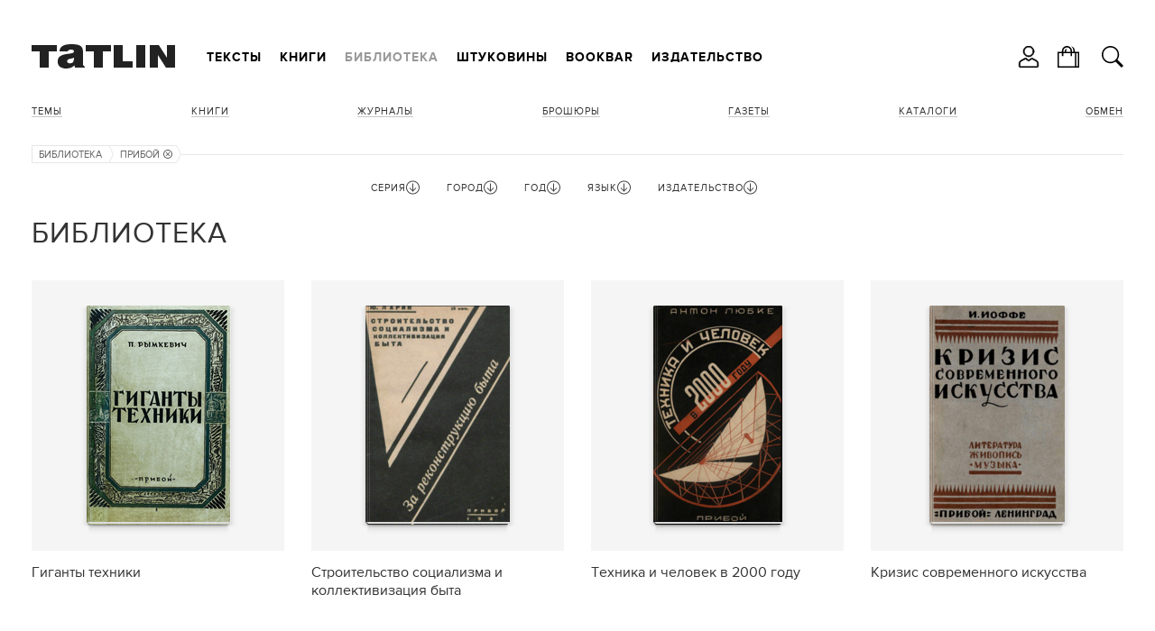

--- FILE ---
content_type: text/html; charset=utf-8
request_url: https://tatlin.ru/lib/all/izdatelstvo/2062
body_size: 34688
content:
<!DOCTYPE html SYSTEM "about:legacy-compat">
<html xmlns="http://www.w3.org/1999/xhtml" xmlns:xlink="http://www.w3.org/1999/xlink" class="noTouch" e-theme-uri="/themes/tatlin"><head><meta http-equiv="Content-Type" content="text/html; charset=utf-8">
<meta charset="utf-8" /><meta name="viewport" content="width=device-width, user-scalable=no, initial-scale=1" /><link rel="shortcut icon" href="/favicon.ico" type="image/png" /><title>Библиотека</title><meta name="yandex-verification" content="cf35d2067fb1eb41" /><script async="async" type="text/javascript" src="/images/i.svg.js?version=15579116468"></script><script async="async" type="text/javascript" src="/Site.js?version=15579116468"></script><script async="async" type="text/javascript" src="/js/page.js?version=15579116468"></script><style>
					body {
						visibility: hidden;
					}
					@media screen and (max-width: 939px) {
						.menuRow {
							display: none;
						}
					}
				</style><link rel="apple-touch-icon" href="/images/logo48.png" type="image/png" sizes="48x48" /><link rel="apple-touch-icon" href="/images/logo64.png" type="image/png" sizes="64x64" /><link rel="apple-touch-icon" href="/images/logo128.png" type="image/png" sizes="128x128" /><link rel="apple-touch-icon" href="/images/logo256.png" type="image/png" sizes="256x256" /><link rel="apple-touch-icon" href="/images/logo512.png" type="image/png" sizes="512x512" /><link rel="icon" href="/images/logo48.png" type="image/png" sizes="48x48" /><link rel="icon" href="/images/logo64.png" type="image/png" sizes="64x64" /><link rel="icon" href="/images/logo128.png" type="image/png" sizes="128x128" /><link rel="icon" href="/images/logo256.png" type="image/png" sizes="256x256" /><link rel="icon" href="/images/logo512.png" type="image/png" sizes="512x512" /><link rel="shortcut icon" href="/favicon.ico" type="image/png" /><link rel="manifest" href="/t.webmanifest" /><script>
if ('serviceWorker' in navigator) {
	navigator.serviceWorker.register('/sw.js')
		.then(function(registration) {
//registration.update();
//			console.log('Service worker зарегистрирован:', registration);
		})
		.catch(function(error) {
			console.log('Ошибка при регистрации service worker-а:', error);
		});
}
//			if (!self.sliderScroll) {
			function sliderScroll($e) {
				const i = Math.round($e.scrollLeft / $e.offsetWidth);
				$e.parentNode.querySelectorAll('.photosScroll-points-item').forEach(($e, idx) => {
					$e.classList.toggle('current', i === idx);
				});
			}
			function itemPhotosNext($e, $scroll, k) {
				if (k > 0) {
					$scroll.scrollLeft = $scroll.scrollLeft + $scroll.parentNode.offsetWidth;
				} else if (k < 0) {
					$scroll.scrollLeft = $scroll.scrollLeft - $scroll.parentNode.offsetWidth;
				}
				$scroll.parentNode.classList.toggle("begin", $scroll.scrollLeft === 0);
				$scroll.parentNode.classList.toggle("end", $scroll.scrollLeft + $scroll.parentNode.offsetWidth === $scroll.scrollWidth);
			}
//			}
			function showInnerPhotos($e, parentId, id) {
				$e.parentNode.querySelectorAll('.photosScroll-scroll-i').forEach(i => i.classList.remove('select'));
				$e.classList.add('select');
				document.querySelectorAll('.innerPhotos-parent' + parentId).forEach(i => i.style.display = 'none');
				document.querySelector('#innerPhotos' + id).style.display = '';
			}
			function showInnerText($e, parentId, id) {
				$e.parentNode.querySelectorAll('.photosScroll-scroll-i').forEach(i => i.classList.remove('select'));
				$e.classList.add('select');
				document.querySelectorAll('.innerText-parent' + parentId).forEach(i => i.style.display = 'none');
				document.querySelector('#innerText' + id).style.display = '';
			}
				</script></head><body class="page"><div class="body"><header><div class="width"><div class="headerFirst"><a class="logo" href="/"><svg><use xlink:href="#logo.svg"></use></svg></a><div class="menuRow"><nav class="mainMenu"><ul class="toMove" data1-to-move="#toArticlesMenu"><li id="toArticlesMenu-articles"><a href="/articles">Тексты</a></li><li id="toArticlesMenu-shop"><a href="/shop">Книги</a></li><li id="toArticlesMenu-lib"><a class="current" href="/lib">Библиотека</a></li><li id="toArticlesMenu-shtukoviny"><a href="/shtukoviny">Штуковины</a></li><li id="toArticlesMenu-"><a href="/shop/bookbar">Bookbar</a></li><li id="toArticlesMenu-about"><a href="/about">Издательство</a></li></ul></nav><div class="burgerMenu" onclick="this.classList.toggle('show', !this.classList.contains('show')); return false;"><a><svg><use xlink:href="#burger.svg"></use></svg></a><div class="burgerMenuPopup" onclick="arguments[0].cancelBubble = true;"><div class="burgerMenu-close" onclick="this.parentNode.parentNode.classList.toggle('show', !this.parentNode.parentNode.classList.contains('show')); return false;"><svg><use xlink:href="#close2.svg"></use></svg></div><nav><ul><li><a onclick="this.parentNode.classList.toggle('show', !this.parentNode.classList.contains('show')); return false;" href="/articles">Тексты</a><ul><li><a href="/articles">Все тексты</a></li><li><a href="/articles/arxitektura">Архитектура</a></li><li><a href="/articles/iskustvo">Искусство</a></li><li><a href="/articles/dizajn"> Дизайн</a></li><li><a href="/articles/sobytiya">События</a></li><li><a href="/articles/lyudi">Люди</a></li></ul></li><li><a onclick="this.parentNode.classList.toggle('show', !this.parentNode.classList.contains('show')); return false;" href="/shop">Книги</a><ul><li><a href="/shop">Все книги</a></li><li><a onclick="this.parentNode.classList.toggle('show', !this.parentNode.classList.contains('show')); return false;" href="/shop/books">Темы</a><ul><li><a href="/shop/books">Все Темы</a></li><li><a href="/shop/arxitektura">Архитектура</a></li><li><a href="/shop/dizajn_interera">Интерьер</a></li><li><a href="/shop/promyshlennyj_dizajn">Дизайн</a></li><li><a href="/shop/iskusstvo">Искусство</a></li><li><a href="/shop/fotografiya">Фотография </a></li><li><a href="/shop/gradostroitelstvo">Градостроительство</a></li><li><a href="/shop/stroitelstvo">Строительство</a></li><li><a href="/shop/gradostroitelstvo">Урбанистика</a></li></ul></li><li><a href="/shop/knigi">Книги</a></li><li><a onclick="this.parentNode.classList.toggle('show', !this.parentNode.classList.contains('show')); return false;" href="/shop/journal">Журналы</a><ul><li><a href="/shop/journal">Все Журналы</a></li><li><a href="/shop/tatlin_news">TATLIN News</a></li><li><a href="/shop/tatlin_mono">TATLIN Mono</a></li><li><a href="/shop/tatlin_plan">TATLIN Plan</a></li><li><a href="/shop/tatlin_zine">TATLIN Zine</a></li></ul></li><li><a href="/shop/raskraski">Раскраски</a></li><li><a href="/shop/plakaty">Плакаты</a></li><li><a href="/shop/putevoditeli">Путеводители</a></li><li><a href="/shop/otkritki">Открытки</a></li><li><a href="/shop/podarochnye_karty">Подарочные карты</a></li><li><a href="/shop/etatlin">eTATLIN</a></li></ul></li><li class="show"><a onclick="this.parentNode.classList.toggle('show', !this.parentNode.classList.contains('show')); return false;" href="/lib">Библиотека</a><ul><li><a href="/lib">Все книги</a></li><li><a onclick="this.parentNode.classList.toggle('show', !this.parentNode.classList.contains('show')); return false;" href="/lib/temy">Темы</a><ul><li><a href="/lib/temy">Все Темы</a></li><li><a href="/lib/arxitektura">Архитектура</a></li><li><a href="/lib/intrerer">Интерьер</a></li><li><a href="/lib/stroitelstvo">Строительство</a></li><li><a href="/lib/iskusstvo">Искусство</a></li><li><a href="/lib/fotografiya">Фотография </a></li><li><a href="/lib/urbanistika">Урбанистика</a></li></ul></li><li><a href="/lib/knigi">Книги</a></li><li><a href="/lib/zhurnaly">Журналы</a></li><li><a href="/lib/broshyury">Брошюры</a></li><li><a href="/lib/gazety">Газеты </a></li><li><a href="/lib/katalogi">Каталоги</a></li></ul></li><li><a onclick="this.parentNode.classList.toggle('show', !this.parentNode.classList.contains('show')); return false;" href="/shtukoviny">Штуковины</a><ul><li><a href="/shtukoviny">
									Все Штуковины</a></li><li><a onclick="this.parentNode.classList.toggle('show', !this.parentNode.classList.contains('show')); return false;" href="/shtukoviny/shtukoviny">Штуковины</a><ul><li><a href="/shtukoviny/shtukoviny">Все Штуковины</a></li><li><a href="/shtukoviny/magnity">Магниты</a></li><li><a href="/shtukoviny/karandashi">Карандаши</a></li><li><a href="/shtukoviny/bloknoty">Блокноты</a></li><li><a href="/shtukoviny/zakladki_knizhnye">Закладки</a></li><li><a href="/shtukoviny/otkrytki">Открытки</a></li><li><a href="/shtukoviny/lekala">Лекала</a></li><li><a href="/shtukoviny/zerkala">Зеркала</a></li><li><a href="/shtukoviny/sumki">Сумки</a></li><li><a href="/shtukoviny/statuetki">Статуэтки</a></li><li><a href="/shtukoviny/konstruktor">Конструктор</a></li><li><a href="/shtukoviny/raznoe">Разное</a></li></ul></li></ul></li><li><a href="/shop/bookbar">Bookbar</a></li><li><a onclick="this.parentNode.classList.toggle('show', !this.parentNode.classList.contains('show')); return false;" href="/about">Издательство</a><ul><li id="toArticlesMenu-about"><a href="/about">Издательство</a></li><li id="toArticlesMenu-contacts"><a href="/contacts">Контакты</a></li><li id="toArticlesMenu-howtobuy"><a href="/howtobuy">Магазины</a></li><li id="toArticlesMenu-delivery"><a href="/delivery">Доставка</a></li><li id="toArticlesMenu-opt"><a href="/opt">Оптовикам</a></li><li id="toArticlesMenu-bankovskie_rekvizity"><a href="/bankovskie_rekvizity">Реквизиты</a></li><li id="toArticlesMenu-politika_obrabotki_personalnyx_dannyx"><a href="/politika_obrabotki_personalnyx_dannyx">Политика</a></li><li id="toArticlesMenu-reg"><a href="/reg">Регистрация</a></li></ul></li></ul></nav></div></div></div></div><ul class="hButtons"><li class="icon"><a title="Кабинет" onclick="!window.Site || Site.showModal('/forms/auth.xml', true, this); return false;"><svg><use xlink:href="#user.svg"></use></svg></a></li><li class="icon"><a href="/order"><svg><use xlink:href="#bag.svg"></use></svg><span class="count orderAmount"></span></a></li><li class="icon"><a class="searchButton" onclick="!window.Site || Site.showModal('/forms/search.xml', true, this, undefined, () =&gt; {setTimeout(`document.querySelector('#modal-searchInput').focus();`, 100);}); return false;"><svg><use xlink:href="#search.svg"></use></svg></a></li></ul></div></header><div class="width"><div class="header"><nav class="articlesMenu"><ul class="toMove" data1-to-move="#toArticlesMenu-lib"><li><a onclick="this.parentNode.classList.toggle('show', !this.parentNode.classList.contains('show')); return false;" href="/lib/temy">Темы</a><ul><li><a href="/lib/arxitektura">Архитектура</a></li><li><a href="/lib/intrerer">Интерьер</a></li><li><a href="/lib/stroitelstvo">Строительство</a></li><li><a href="/lib/iskusstvo">Искусство</a></li><li><a href="/lib/fotografiya">Фотография </a></li><li><a href="/lib/urbanistika">Урбанистика</a></li></ul></li><li><a href="/lib/knigi">Книги</a></li><li><a href="/lib/zhurnaly">Журналы</a></li><li><a href="/lib/broshyury">Брошюры</a></li><li><a href="/lib/gazety">Газеты </a></li><li><a href="/lib/katalogi">Каталоги</a></li><li><a href="/exchange">Обмен</a></li></ul></nav></div><main><nav class="path"><ul><li><a href="/lib">Библиотека</a><svg><use xlink:href="#path.svg"></use></svg></li><li title="Издательство"><a href="/lib/all">Прибой<svg class="remove"><use xlink:href="#exit.svg"></use></svg></a><svg><use xlink:href="#path.svg"></use></svg></li></ul></nav><div class="filter_row"><form id="filterForm" action="/lib/all" class="filter" onsubmit="!window.Site || Site.filterSubmit(); return false;"><div id="filter2" class="fieldset hide"><div class="filterParamsTitle filterParamsTitleHidable" onclick="this.parentNode.className = this.parentNode.className == 'fieldset hide' ? 'fieldset show' : 'fieldset hide'; return false;"><span>Серия</span><svg class="up"><use xlink:href="#up.svg"></use></svg><svg class="down"><use xlink:href="#down.svg"></use></svg></div><ul class="w14 list filterParamsCnt"><li class="checked"><div class="check" e-id="filter_param2_all" e-onchange="!window.Site || Site.checkParam(this, 2);" style="display: none;">1</div><a href="/lib/all" onclick="!window.Site || Site.checkParam(this, 2, 'all'); return false;">Все</a></li><li e-value="architektura_cssr" class=" disabled"><div class="check" e-id="filter_param2_910" e-name="seriya" e-onchange="!window.Site || Site.checkParam(this, 2);" style="display: none;" e-disabled=""></div><a href="/lib/all/seriya/architektura_cssr" onclick="!window.Site || Site.checkParam(this, 2, 910); return false;">Architektura CSSR</a></li><li e-value="2025" class=" disabled"><div class="check" e-id="filter_param2_2025" e-name="seriya" e-onchange="!window.Site || Site.checkParam(this, 2);" style="display: none;" e-disabled=""></div><a href="/lib/all/seriya/2025" onclick="!window.Site || Site.checkParam(this, 2, 2025); return false;">Bauhausbücher</a></li><li e-value="ca-sovremennaya_arxitektura" class=" disabled"><div class="check" e-id="filter_param2_837" e-name="seriya" e-onchange="!window.Site || Site.checkParam(this, 2);" style="display: none;" e-disabled=""></div><a href="/lib/all/seriya/ca-sovremennaya_arxitektura" onclick="!window.Site || Site.checkParam(this, 2, 837); return false;">CA / Современная архитектура</a></li><li e-value="2337" class=" disabled"><div class="check" e-id="filter_param2_2337" e-name="seriya" e-onchange="!window.Site || Site.checkParam(this, 2);" style="display: none;" e-disabled=""></div><a href="/lib/all/seriya/2337" onclick="!window.Site || Site.checkParam(this, 2, 2337); return false;">Cтроительство и архитектура</a></li><li e-value="1971" class=" disabled"><div class="check" e-id="filter_param2_1971" e-name="seriya" e-onchange="!window.Site || Site.checkParam(this, 2);" style="display: none;" e-disabled=""></div><a href="/lib/all/seriya/1971" onclick="!window.Site || Site.checkParam(this, 2, 1971); return false;">Kunst Kodu</a></li><li e-value="larchitecture_daujourdhui" class=" disabled"><div class="check" e-id="filter_param2_1769" e-name="seriya" e-onchange="!window.Site || Site.checkParam(this, 2);" style="display: none;" e-disabled=""></div><a href="/lib/all/seriya/larchitecture_daujourdhui" onclick="!window.Site || Site.checkParam(this, 2, 1769); return false;">L'architecture d'aujourd'hui</a></li><li e-value="lab" class=" disabled"><div class="check" e-id="filter_param2_1175" e-name="seriya" e-onchange="!window.Site || Site.checkParam(this, 2);" style="display: none;" e-disabled=""></div><a href="/lib/all/seriya/lab" onclick="!window.Site || Site.checkParam(this, 2, 1175); return false;">LAB</a></li><li e-value="1968" class=" disabled"><div class="check" e-id="filter_param2_1968" e-name="seriya" e-onchange="!window.Site || Site.checkParam(this, 2);" style="display: none;" e-disabled=""></div><a href="/lib/all/seriya/1968" onclick="!window.Site || Site.checkParam(this, 2, 1968); return false;">Moderne Bauformen</a></li><li e-value="neue_werbung" class=" disabled"><div class="check" e-id="filter_param2_905" e-name="seriya" e-onchange="!window.Site || Site.checkParam(this, 2);" style="display: none;" e-disabled=""></div><a href="/lib/all/seriya/neue_werbung" onclick="!window.Site || Site.checkParam(this, 2, 905); return false;">Neue Werbung</a></li><li e-value="project" class=" disabled"><div class="check" e-id="filter_param2_916" e-name="seriya" e-onchange="!window.Site || Site.checkParam(this, 2);" style="display: none;" e-disabled=""></div><a href="/lib/all/seriya/project" onclick="!window.Site || Site.checkParam(this, 2, 916); return false;">Project</a></li><li e-value="tatlin_news" class=" disabled"><div class="check" e-id="filter_param2_1254" e-name="seriya" e-onchange="!window.Site || Site.checkParam(this, 2);" style="display: none;" e-disabled=""></div><a href="/lib/all/seriya/tatlin_news" onclick="!window.Site || Site.checkParam(this, 2, 1254); return false;">TATLIN News</a></li><li e-value="akademiya_arxitektury" class=" disabled"><div class="check" e-id="filter_param2_852" e-name="seriya" e-onchange="!window.Site || Site.checkParam(this, 2);" style="display: none;" e-disabled=""></div><a href="/lib/all/seriya/akademiya_arxitektury" onclick="!window.Site || Site.checkParam(this, 2, 852); return false;">Академия архитектуры</a></li><li e-value="akademiya_arxitektury_sssr" class=" disabled"><div class="check" e-id="filter_param2_1256" e-name="seriya" e-onchange="!window.Site || Site.checkParam(this, 2);" style="display: none;" e-disabled=""></div><a href="/lib/all/seriya/akademiya_arxitektury_sssr" onclick="!window.Site || Site.checkParam(this, 2, 1256); return false;">Академия архитектуры СССР</a></li><li e-value="4104" class=" disabled"><div class="check" e-id="filter_param2_4104" e-name="seriya" e-onchange="!window.Site || Site.checkParam(this, 2);" style="display: none;" e-disabled=""></div><a href="/lib/all/seriya/4104" onclick="!window.Site || Site.checkParam(this, 2, 4104); return false;">Археология СССР</a></li><li e-value="arxiwood" class=" disabled"><div class="check" e-id="filter_param2_301" e-name="seriya" e-onchange="!window.Site || Site.checkParam(this, 2);" style="display: none;" e-disabled=""></div><a href="/lib/all/seriya/arxiwood" onclick="!window.Site || Site.checkParam(this, 2, 301); return false;">Архиwood</a></li><li e-value="4462" class=" disabled"><div class="check" e-id="filter_param2_4462" e-name="seriya" e-onchange="!window.Site || Site.checkParam(this, 2);" style="display: none;" e-disabled=""></div><a href="/lib/all/seriya/4462" onclick="!window.Site || Site.checkParam(this, 2, 4462); return false;">Архитектору-проектировщику</a></li><li e-value="arxitektura-prilozhenie_k_stroitelnoj_gazete" class=" disabled"><div class="check" e-id="filter_param2_921" e-name="seriya" e-onchange="!window.Site || Site.checkParam(this, 2);" style="display: none;" e-disabled=""></div><a href="/lib/all/seriya/arxitektura-prilozhenie_k_stroitelnoj_gazete" onclick="!window.Site || Site.checkParam(this, 2, 921); return false;">Архитектура / приложение к Строительной газете</a></li><li e-value="arxitektura_gorodov_sssr" class=" disabled"><div class="check" e-id="filter_param2_986" e-name="seriya" e-onchange="!window.Site || Site.checkParam(this, 2);" style="display: none;" e-disabled=""></div><a href="/lib/all/seriya/arxitektura_gorodov_sssr" onclick="!window.Site || Site.checkParam(this, 2, 986); return false;">Архитектура городов СССР</a></li><li e-value="arxitektura_za_rubezhom" class=" disabled"><div class="check" e-id="filter_param2_858" e-name="seriya" e-onchange="!window.Site || Site.checkParam(this, 2);" style="display: none;" e-disabled=""></div><a href="/lib/all/seriya/arxitektura_za_rubezhom" onclick="!window.Site || Site.checkParam(this, 2, 858); return false;">Архитектура за рубежом</a></li><li e-value="3366" class=" disabled"><div class="check" e-id="filter_param2_3366" e-name="seriya" e-onchange="!window.Site || Site.checkParam(this, 2);" style="display: none;" e-disabled=""></div><a href="/lib/all/seriya/3366" onclick="!window.Site || Site.checkParam(this, 2, 3366); return false;">Архитектура Запада</a></li><li e-value="2444" class=" disabled"><div class="check" e-id="filter_param2_2444" e-name="seriya" e-onchange="!window.Site || Site.checkParam(this, 2);" style="display: none;" e-disabled=""></div><a href="/lib/all/seriya/2444" onclick="!window.Site || Site.checkParam(this, 2, 2444); return false;">Архитектура зарубежных стран</a></li><li e-value="arxitektura_i_stroitelstvo" class=" disabled"><div class="check" e-id="filter_param2_857" e-name="seriya" e-onchange="!window.Site || Site.checkParam(this, 2);" style="display: none;" e-disabled=""></div><a href="/lib/all/seriya/arxitektura_i_stroitelstvo" onclick="!window.Site || Site.checkParam(this, 2, 857); return false;">Архитектура и строительство</a></li><li e-value="arxitektura_moskvy" class=" disabled"><div class="check" e-id="filter_param2_1188" e-name="seriya" e-onchange="!window.Site || Site.checkParam(this, 2);" style="display: none;" e-disabled=""></div><a href="/lib/all/seriya/arxitektura_moskvy" onclick="!window.Site || Site.checkParam(this, 2, 1188); return false;">Архитектура Москвы</a></li><li e-value="arxitektura_sovetskix_obshhestvennyx_sooruzhenij" class=" disabled"><div class="check" e-id="filter_param2_1266" e-name="seriya" e-onchange="!window.Site || Site.checkParam(this, 2);" style="display: none;" e-disabled=""></div><a href="/lib/all/seriya/arxitektura_sovetskix_obshhestvennyx_sooruzhenij" onclick="!window.Site || Site.checkParam(this, 2, 1266); return false;">Архитектура советских общественных сооружений</a></li><li e-value="arxitektura_sssr" class=" disabled"><div class="check" e-id="filter_param2_866" e-name="seriya" e-onchange="!window.Site || Site.checkParam(this, 2);" style="display: none;" e-disabled=""></div><a href="/lib/all/seriya/arxitektura_sssr" onclick="!window.Site || Site.checkParam(this, 2, 866); return false;">Архитектура СССР</a></li><li e-value="arxitektura_strany_sovetov" class=" disabled"><div class="check" e-id="filter_param2_968" e-name="seriya" e-onchange="!window.Site || Site.checkParam(this, 2);" style="display: none;" e-disabled=""></div><a href="/lib/all/seriya/arxitektura_strany_sovetov" onclick="!window.Site || Site.checkParam(this, 2, 968); return false;">Архитектура страны советов</a></li><li e-value="arxitekturnaya_gazeta-prilozhenie" class=" disabled"><div class="check" e-id="filter_param2_925" e-name="seriya" e-onchange="!window.Site || Site.checkParam(this, 2);" style="display: none;" e-disabled=""></div><a href="/lib/all/seriya/arxitekturnaya_gazeta-prilozhenie" onclick="!window.Site || Site.checkParam(this, 2, 925); return false;">Архитектурная газета / приложение</a></li><li e-value="arxitekturnoe_nasledie" class=" disabled"><div class="check" e-id="filter_param2_1258" e-name="seriya" e-onchange="!window.Site || Site.checkParam(this, 2);" style="display: none;" e-disabled=""></div><a href="/lib/all/seriya/arxitekturnoe_nasledie" onclick="!window.Site || Site.checkParam(this, 2, 1258); return false;">Архитектурное наследие</a></li><li e-value="4610" class=" disabled"><div class="check" e-id="filter_param2_4610" e-name="seriya" e-onchange="!window.Site || Site.checkParam(this, 2);" style="display: none;" e-disabled=""></div><a href="/lib/all/seriya/4610" onclick="!window.Site || Site.checkParam(this, 2, 4610); return false;">Архитектурные памятники древних русских городов</a></li><li e-value="aeroporty_regionov" class=" disabled"><div class="check" e-id="filter_param2_1135" e-name="seriya" e-onchange="!window.Site || Site.checkParam(this, 2);" style="display: none;" e-disabled=""></div><a href="/lib/all/seriya/aeroporty_regionov" onclick="!window.Site || Site.checkParam(this, 2, 1135); return false;">Аэропорты регионов</a></li><li e-value="2383" class=" disabled"><div class="check" e-id="filter_param2_2383" e-name="seriya" e-onchange="!window.Site || Site.checkParam(this, 2);" style="display: none;" e-disabled=""></div><a href="/lib/all/seriya/2383" onclick="!window.Site || Site.checkParam(this, 2, 2383); return false;">Библиотека по американскому и европейскому строительству</a></li><li e-value="2256" class=" disabled"><div class="check" e-id="filter_param2_2256" e-name="seriya" e-onchange="!window.Site || Site.checkParam(this, 2);" style="display: none;" e-disabled=""></div><a href="/lib/all/seriya/2256" onclick="!window.Site || Site.checkParam(this, 2, 2256); return false;">Библиотека пролетарского туриста</a></li><li e-value="4236" class=" disabled"><div class="check" e-id="filter_param2_4236" e-name="seriya" e-onchange="!window.Site || Site.checkParam(this, 2);" style="display: none;" e-disabled=""></div><a href="/lib/all/seriya/4236" onclick="!window.Site || Site.checkParam(this, 2, 4236); return false;">Библиотека светотехника</a></li><li e-value="2846" class=" disabled"><div class="check" e-id="filter_param2_2846" e-name="seriya" e-onchange="!window.Site || Site.checkParam(this, 2);" style="display: none;" e-disabled=""></div><a href="/lib/all/seriya/2846" onclick="!window.Site || Site.checkParam(this, 2, 2846); return false;">Библиотека сельского хозяина</a></li><li e-value="4523" class=" disabled"><div class="check" e-id="filter_param2_4523" e-name="seriya" e-onchange="!window.Site || Site.checkParam(this, 2);" style="display: none;" e-disabled=""></div><a href="/lib/all/seriya/4523" onclick="!window.Site || Site.checkParam(this, 2, 4523); return false;">Библиотека электромонтера</a></li><li e-value="2400" class=" disabled"><div class="check" e-id="filter_param2_2400" e-name="seriya" e-onchange="!window.Site || Site.checkParam(this, 2);" style="display: none;" e-disabled=""></div><a href="/lib/all/seriya/2400" onclick="!window.Site || Site.checkParam(this, 2, 2400); return false;">Волго-Донская водная магистраль</a></li><li e-value="2685" class=" disabled"><div class="check" e-id="filter_param2_2685" e-name="seriya" e-onchange="!window.Site || Site.checkParam(this, 2);" style="display: none;" e-disabled=""></div><a href="/lib/all/seriya/2685" onclick="!window.Site || Site.checkParam(this, 2, 2685); return false;">Воспитаем здоровую молодежь</a></li><li e-value="goroda_i_strany" class=" disabled"><div class="check" e-id="filter_param2_1112" e-name="seriya" e-onchange="!window.Site || Site.checkParam(this, 2);" style="display: none;" e-disabled=""></div><a href="/lib/all/seriya/goroda_i_strany" onclick="!window.Site || Site.checkParam(this, 2, 1112); return false;">Города и страны</a></li><li e-value="4573" class=" disabled"><div class="check" e-id="filter_param2_4573" e-name="seriya" e-onchange="!window.Site || Site.checkParam(this, 2);" style="display: none;" e-disabled=""></div><a href="/lib/all/seriya/4573" onclick="!window.Site || Site.checkParam(this, 2, 4573); return false;">Города СССР</a></li><li e-value="dekorativnoe_iskusstvo_sssr" class=" disabled"><div class="check" e-id="filter_param2_943" e-name="seriya" e-onchange="!window.Site || Site.checkParam(this, 2);" style="display: none;" e-disabled=""></div><a href="/lib/all/seriya/dekorativnoe_iskusstvo_sssr" onclick="!window.Site || Site.checkParam(this, 2, 943); return false;">Декоративное искусство СССР</a></li><li e-value="dom_xxi_veka" class=" disabled"><div class="check" e-id="filter_param2_305" e-name="seriya" e-onchange="!window.Site || Site.checkParam(this, 2);" style="display: none;" e-disabled=""></div><a href="/lib/all/seriya/dom_xxi_veka" onclick="!window.Site || Site.checkParam(this, 2, 305); return false;">Дом XXI века</a></li><li e-value="4183" class=" disabled"><div class="check" e-id="filter_param2_4183" e-name="seriya" e-onchange="!window.Site || Site.checkParam(this, 2);" style="display: none;" e-disabled=""></div><a href="/lib/all/seriya/4183" onclick="!window.Site || Site.checkParam(this, 2, 4183); return false;">Дороги к прекрасному</a></li><li e-value="2078" class=" disabled"><div class="check" e-id="filter_param2_2078" e-name="seriya" e-onchange="!window.Site || Site.checkParam(this, 2);" style="display: none;" e-disabled=""></div><a href="/lib/all/seriya/2078" onclick="!window.Site || Site.checkParam(this, 2, 2078); return false;">Ежегодник Общества архитекторов-художников</a></li><li e-value="zodchestvo" class=" disabled"><div class="check" e-id="filter_param2_302" e-name="seriya" e-onchange="!window.Site || Site.checkParam(this, 2);" style="display: none;" e-disabled=""></div><a href="/lib/all/seriya/zodchestvo" onclick="!window.Site || Site.checkParam(this, 2, 302); return false;">Зодчество</a></li><li e-value="4069" class=" disabled"><div class="check" e-id="filter_param2_4069" e-name="seriya" e-onchange="!window.Site || Site.checkParam(this, 2);" style="display: none;" e-disabled=""></div><a href="/lib/all/seriya/4069" onclick="!window.Site || Site.checkParam(this, 2, 4069); return false;">Зодчие нашего города</a></li><li e-value="zodchij" class=" disabled"><div class="check" e-id="filter_param2_1794" e-name="seriya" e-onchange="!window.Site || Site.checkParam(this, 2);" style="display: none;" e-disabled=""></div><a href="/lib/all/seriya/zodchij" onclick="!window.Site || Site.checkParam(this, 2, 1794); return false;">Зодчий</a></li><li e-value="zolotoe_sechenie" class=" disabled"><div class="check" e-id="filter_param2_304" e-name="seriya" e-onchange="!window.Site || Site.checkParam(this, 2);" style="display: none;" e-disabled=""></div><a href="/lib/all/seriya/zolotoe_sechenie" onclick="!window.Site || Site.checkParam(this, 2, 304); return false;">Золотое сечение</a></li><li e-value="iz_arxiva_russkogo_avangarda" class=" disabled"><div class="check" e-id="filter_param2_772" e-name="seriya" e-onchange="!window.Site || Site.checkParam(this, 2);" style="display: none;" e-disabled=""></div><a href="/lib/all/seriya/iz_arxiva_russkogo_avangarda" onclick="!window.Site || Site.checkParam(this, 2, 772); return false;">Из архива русского авангарда</a></li><li e-value="illyustrirovannoe_prilozhenie_k_stroitelnoj_gazete" class=" disabled"><div class="check" e-id="filter_param2_931" e-name="seriya" e-onchange="!window.Site || Site.checkParam(this, 2);" style="display: none;" e-disabled=""></div><a href="/lib/all/seriya/illyustrirovannoe_prilozhenie_k_stroitelnoj_gazete" onclick="!window.Site || Site.checkParam(this, 2, 931); return false;">Иллюстрированное приложение к Строительной газете</a></li><li e-value="iskusstvo" class=" disabled"><div class="check" e-id="filter_param2_1249" e-name="seriya" e-onchange="!window.Site || Site.checkParam(this, 2);" style="display: none;" e-disabled=""></div><a href="/lib/all/seriya/iskusstvo" onclick="!window.Site || Site.checkParam(this, 2, 1249); return false;">Искусство</a></li><li e-value="4388" class=" disabled"><div class="check" e-id="filter_param2_4388" e-name="seriya" e-onchange="!window.Site || Site.checkParam(this, 2);" style="display: none;" e-disabled=""></div><a href="/lib/all/seriya/4388" onclick="!window.Site || Site.checkParam(this, 2, 4388); return false;">Искусство и культура Древнего мира</a></li><li e-value="4543" class=" disabled"><div class="check" e-id="filter_param2_4543" e-name="seriya" e-onchange="!window.Site || Site.checkParam(this, 2);" style="display: none;" e-disabled=""></div><a href="/lib/all/seriya/4543" onclick="!window.Site || Site.checkParam(this, 2, 4543); return false;">Искусство стран и народов мира</a></li><li e-value="4538" class=" disabled"><div class="check" e-id="filter_param2_4538" e-name="seriya" e-onchange="!window.Site || Site.checkParam(this, 2);" style="display: none;" e-disabled=""></div><a href="/lib/all/seriya/4538" onclick="!window.Site || Site.checkParam(this, 2, 4538); return false;">История искусства Древнего Востока</a></li><li e-value="klassiki_teorii_arxitektury" class=" disabled"><div class="check" e-id="filter_param2_1011" e-name="seriya" e-onchange="!window.Site || Site.checkParam(this, 2);" style="display: none;" e-disabled=""></div><a href="/lib/all/seriya/klassiki_teorii_arxitektury" onclick="!window.Site || Site.checkParam(this, 2, 1011); return false;">Классики теории архитектуры</a></li><li e-value="le" class=" disabled"><div class="check" e-id="filter_param2_1155" e-name="seriya" e-onchange="!window.Site || Site.checkParam(this, 2);" style="display: none;" e-disabled=""></div><a href="/lib/all/seriya/le" onclick="!window.Site || Site.checkParam(this, 2, 1155); return false;">ЛЕ</a></li><li e-value="4089" class=" disabled"><div class="check" e-id="filter_param2_4089" e-name="seriya" e-onchange="!window.Site || Site.checkParam(this, 2);" style="display: none;" e-disabled=""></div><a href="/lib/all/seriya/4089" onclick="!window.Site || Site.checkParam(this, 2, 4089); return false;">Малая история искусств</a></li><li e-value="mastera_arxitektury" class=" disabled"><div class="check" e-id="filter_param2_808" e-name="seriya" e-onchange="!window.Site || Site.checkParam(this, 2);" style="display: none;" e-disabled=""></div><a href="/lib/all/seriya/mastera_arxitektury" onclick="!window.Site || Site.checkParam(this, 2, 808); return false;">Мастера архитектуры</a></li><li e-value="3513" class=" disabled"><div class="check" e-id="filter_param2_3513" e-name="seriya" e-onchange="!window.Site || Site.checkParam(this, 2);" style="display: none;" e-disabled=""></div><a href="/lib/all/seriya/3513" onclick="!window.Site || Site.checkParam(this, 2, 3513); return false;">Мастера советского искусства</a></li><li e-value="3509" class=" disabled"><div class="check" e-id="filter_param2_3509" e-name="seriya" e-onchange="!window.Site || Site.checkParam(this, 2);" style="display: none;" e-disabled=""></div><a href="/lib/all/seriya/3509" onclick="!window.Site || Site.checkParam(this, 2, 3509); return false;">Мастера советской архитектуры</a></li><li e-value="material_v_arxitekture" class=" disabled"><div class="check" e-id="filter_param2_1341" e-name="seriya" e-onchange="!window.Site || Site.checkParam(this, 2);" style="display: none;" e-disabled=""></div><a href="/lib/all/seriya/material_v_arxitekture" onclick="!window.Site || Site.checkParam(this, 2, 1341); return false;">Материал в архитектуре</a></li><li e-value="4238" class=" disabled"><div class="check" e-id="filter_param2_4238" e-name="seriya" e-onchange="!window.Site || Site.checkParam(this, 2);" style="display: none;" e-disabled=""></div><a href="/lib/all/seriya/4238" onclick="!window.Site || Site.checkParam(this, 2, 4238); return false;">Мир науки в изобразительном искусстве</a></li><li e-value="4585" class=" disabled"><div class="check" e-id="filter_param2_4585" e-name="seriya" e-onchange="!window.Site || Site.checkParam(this, 2);" style="display: none;" e-disabled=""></div><a href="/lib/all/seriya/4585" onclick="!window.Site || Site.checkParam(this, 2, 4585); return false;">Мир художника</a></li><li e-value="narodnye_arxitektory_sssr" class=" disabled"><div class="check" e-id="filter_param2_1111" e-name="seriya" e-onchange="!window.Site || Site.checkParam(this, 2);" style="display: none;" e-disabled=""></div><a href="/lib/all/seriya/narodnye_arxitektory_sssr" onclick="!window.Site || Site.checkParam(this, 2, 1111); return false;">Народные архитекторы СССР</a></li><li e-value="2070" class=" disabled"><div class="check" e-id="filter_param2_2070" e-name="seriya" e-onchange="!window.Site || Site.checkParam(this, 2);" style="display: none;" e-disabled=""></div><a href="/lib/all/seriya/2070" onclick="!window.Site || Site.checkParam(this, 2, 2070); return false;">Новые сооружения советской архитектуры</a></li><li e-value="4086" class=" disabled"><div class="check" e-id="filter_param2_4086" e-name="seriya" e-onchange="!window.Site || Site.checkParam(this, 2);" style="display: none;" e-disabled=""></div><a href="/lib/all/seriya/4086" onclick="!window.Site || Site.checkParam(this, 2, 4086); return false;">Опыт советской архитектуры</a></li><li e-value="4533" class=" disabled"><div class="check" e-id="filter_param2_4533" e-name="seriya" e-onchange="!window.Site || Site.checkParam(this, 2);" style="display: none;" e-disabled=""></div><a href="/lib/all/seriya/4533" onclick="!window.Site || Site.checkParam(this, 2, 4533); return false;">Очерки истории и теории изобразительных искусств</a></li><li e-value="4237" class=" disabled"><div class="check" e-id="filter_param2_4237" e-name="seriya" e-onchange="!window.Site || Site.checkParam(this, 2);" style="display: none;" e-disabled=""></div><a href="/lib/all/seriya/4237" onclick="!window.Site || Site.checkParam(this, 2, 4237); return false;">Памятники городов России</a></li><li e-value="4549" class=" disabled"><div class="check" e-id="filter_param2_4549" e-name="seriya" e-onchange="!window.Site || Site.checkParam(this, 2);" style="display: none;" e-disabled=""></div><a href="/lib/all/seriya/4549" onclick="!window.Site || Site.checkParam(this, 2, 4549); return false;">Памятники мирового искусства</a></li><li e-value="4109" class=" disabled"><div class="check" e-id="filter_param2_4109" e-name="seriya" e-onchange="!window.Site || Site.checkParam(this, 2);" style="display: none;" e-disabled=""></div><a href="/lib/all/seriya/4109" onclick="!window.Site || Site.checkParam(this, 2, 4109); return false;">Памятники русской архитектуры</a></li><li e-value="2068" class=" disabled"><div class="check" e-id="filter_param2_2068" e-name="seriya" e-onchange="!window.Site || Site.checkParam(this, 2);" style="display: none;" e-disabled=""></div><a href="/lib/all/seriya/2068" onclick="!window.Site || Site.checkParam(this, 2, 2068); return false;">Планировка городов</a></li><li e-value="2460" class=" disabled"><div class="check" e-id="filter_param2_2460" e-name="seriya" e-onchange="!window.Site || Site.checkParam(this, 2);" style="display: none;" e-disabled=""></div><a href="/lib/all/seriya/2460" onclick="!window.Site || Site.checkParam(this, 2, 2460); return false;">По родному краю</a></li><li e-value="2600" class=" disabled"><div class="check" e-id="filter_param2_2600" e-name="seriya" e-onchange="!window.Site || Site.checkParam(this, 2);" style="display: none;" e-disabled=""></div><a href="/lib/all/seriya/2600" onclick="!window.Site || Site.checkParam(this, 2, 2600); return false;">Показательные стройки транспорта</a></li><li e-value="praktika_sovetskogo_gradostroitelstva" class=" disabled"><div class="check" e-id="filter_param2_1245" e-name="seriya" e-onchange="!window.Site || Site.checkParam(this, 2);" style="display: none;" e-disabled=""></div><a href="/lib/all/seriya/praktika_sovetskogo_gradostroitelstva" onclick="!window.Site || Site.checkParam(this, 2, 1245); return false;">Практика советского градостроительства</a></li><li e-value="problemy_sovetskogo_gradostroitelstva" class=" disabled"><div class="check" e-id="filter_param2_821" e-name="seriya" e-onchange="!window.Site || Site.checkParam(this, 2);" style="display: none;" e-disabled=""></div><a href="/lib/all/seriya/problemy_sovetskogo_gradostroitelstva" onclick="!window.Site || Site.checkParam(this, 2, 821); return false;">Проблемы советского градостроительства</a></li><li e-value="publikaciya_odnogo_pamyatnika" class=" disabled"><div class="check" e-id="filter_param2_2620" e-name="seriya" e-onchange="!window.Site || Site.checkParam(this, 2);" style="display: none;" e-disabled=""></div><a href="/lib/all/seriya/publikaciya_odnogo_pamyatnika" onclick="!window.Site || Site.checkParam(this, 2, 2620); return false;">Публикация одного памятника</a></li><li e-value="putevoditel" class=" disabled"><div class="check" e-id="filter_param2_1166" e-name="seriya" e-onchange="!window.Site || Site.checkParam(this, 2);" style="display: none;" e-disabled=""></div><a href="/lib/all/seriya/putevoditel" onclick="!window.Site || Site.checkParam(this, 2, 1166); return false;">Путеводители</a></li><li e-value="sovetskaya_arxitektura" class=" disabled"><div class="check" e-id="filter_param2_871" e-name="seriya" e-onchange="!window.Site || Site.checkParam(this, 2);" style="display: none;" e-disabled=""></div><a href="/lib/all/seriya/sovetskaya_arxitektura" onclick="!window.Site || Site.checkParam(this, 2, 871); return false;">Советская архитектура</a></li><li e-value="2905" class=" disabled"><div class="check" e-id="filter_param2_2905" e-name="seriya" e-onchange="!window.Site || Site.checkParam(this, 2);" style="display: none;" e-disabled=""></div><a href="/lib/all/seriya/2905" onclick="!window.Site || Site.checkParam(this, 2, 2905); return false;">Советские художники</a></li><li e-value="4137" class=" disabled"><div class="check" e-id="filter_param2_4137" e-name="seriya" e-onchange="!window.Site || Site.checkParam(this, 2);" style="display: none;" e-disabled=""></div><a href="/lib/all/seriya/4137" onclick="!window.Site || Site.checkParam(this, 2, 4137); return false;">Сокровища зодчества народов СССР</a></li><li e-value="2621" class=" disabled"><div class="check" e-id="filter_param2_2621" e-name="seriya" e-onchange="!window.Site || Site.checkParam(this, 2);" style="display: none;" e-disabled=""></div><a href="/lib/all/seriya/2621" onclick="!window.Site || Site.checkParam(this, 2, 2621); return false;">Сокровища русского зодчества</a></li><li e-value="4131" class=" disabled"><div class="check" e-id="filter_param2_4131" e-name="seriya" e-onchange="!window.Site || Site.checkParam(this, 2);" style="display: none;" e-disabled=""></div><a href="/lib/all/seriya/4131" onclick="!window.Site || Site.checkParam(this, 2, 4131); return false;">Специальность «Архитектура»</a></li><li e-value="4708" class=" disabled"><div class="check" e-id="filter_param2_4708" e-name="seriya" e-onchange="!window.Site || Site.checkParam(this, 2);" style="display: none;" e-disabled=""></div><a href="/lib/all/seriya/4708" onclick="!window.Site || Site.checkParam(this, 2, 4708); return false;">Справочние электромонтажника</a></li><li e-value="spravochnik_arxitektora" class=" disabled"><div class="check" e-id="filter_param2_989" e-name="seriya" e-onchange="!window.Site || Site.checkParam(this, 2);" style="display: none;" e-disabled=""></div><a href="/lib/all/seriya/spravochnik_arxitektora" onclick="!window.Site || Site.checkParam(this, 2, 989); return false;">Справочник архитектора</a></li><li e-value="4732" class=" disabled"><div class="check" e-id="filter_param2_4732" e-name="seriya" e-onchange="!window.Site || Site.checkParam(this, 2);" style="display: none;" e-disabled=""></div><a href="/lib/all/seriya/4732" onclick="!window.Site || Site.checkParam(this, 2, 4732); return false;">Справочник рабочего</a></li><li e-value="4528" class=" disabled"><div class="check" e-id="filter_param2_4528" e-name="seriya" e-onchange="!window.Site || Site.checkParam(this, 2);" style="display: none;" e-disabled=""></div><a href="/lib/all/seriya/4528" onclick="!window.Site || Site.checkParam(this, 2, 4528); return false;">Справочник строителя</a></li><li e-value="1944" class=" disabled"><div class="check" e-id="filter_param2_1944" e-name="seriya" e-onchange="!window.Site || Site.checkParam(this, 2);" style="display: none;" e-disabled=""></div><a href="/lib/all/seriya/1944" onclick="!window.Site || Site.checkParam(this, 2, 1944); return false;">Старик Букашкин</a></li><li e-value="stroitelnaya_gazeta" class=" disabled"><div class="check" e-id="filter_param2_935" e-name="seriya" e-onchange="!window.Site || Site.checkParam(this, 2);" style="display: none;" e-disabled=""></div><a href="/lib/all/seriya/stroitelnaya_gazeta" onclick="!window.Site || Site.checkParam(this, 2, 935); return false;">Строительная газета</a></li><li e-value="stroitelstvo_i_arxitektura" class=" disabled"><div class="check" e-id="filter_param2_763" e-name="seriya" e-onchange="!window.Site || Site.checkParam(this, 2);" style="display: none;" e-disabled=""></div><a href="/lib/all/seriya/stroitelstvo_i_arxitektura" onclick="!window.Site || Site.checkParam(this, 2, 763); return false;">Строительство и архитектура</a></li><li e-value="stroitelstvo_i_arxitektura_za_rubezhom" class=" disabled"><div class="check" e-id="filter_param2_1196" e-name="seriya" e-onchange="!window.Site || Site.checkParam(this, 2);" style="display: none;" e-disabled=""></div><a href="/lib/all/seriya/stroitelstvo_i_arxitektura_za_rubezhom" onclick="!window.Site || Site.checkParam(this, 2, 1196); return false;">Строительство и архитектура за рубежом</a></li><li e-value="stroitelstvo_i_arxitektura_leningrada" class=" disabled"><div class="check" e-id="filter_param2_847" e-name="seriya" e-onchange="!window.Site || Site.checkParam(this, 2);" style="display: none;" e-disabled=""></div><a href="/lib/all/seriya/stroitelstvo_i_arxitektura_leningrada" onclick="!window.Site || Site.checkParam(this, 2, 847); return false;">Строительство и архитектура Ленинграда</a></li><li e-value="stroitelstvo_i_arxitektura_moskvy" class=" disabled"><div class="check" e-id="filter_param2_885" e-name="seriya" e-onchange="!window.Site || Site.checkParam(this, 2);" style="display: none;" e-disabled=""></div><a href="/lib/all/seriya/stroitelstvo_i_arxitektura_moskvy" onclick="!window.Site || Site.checkParam(this, 2, 885); return false;">Строительство и архитектура Москвы</a></li><li e-value="2969" class=" disabled"><div class="check" e-id="filter_param2_2969" e-name="seriya" e-onchange="!window.Site || Site.checkParam(this, 2);" style="display: none;" e-disabled=""></div><a href="/lib/all/seriya/2969" onclick="!window.Site || Site.checkParam(this, 2, 2969); return false;">Строительство Москвы</a></li><li e-value="4175" class=" disabled"><div class="check" e-id="filter_param2_4175" e-name="seriya" e-onchange="!window.Site || Site.checkParam(this, 2);" style="display: none;" e-disabled=""></div><a href="/lib/all/seriya/4175" onclick="!window.Site || Site.checkParam(this, 2, 4175); return false;">Творческая трибуна архитектора</a></li><li e-value="tvorchestvo" class=" disabled"><div class="check" e-id="filter_param2_889" e-name="seriya" e-onchange="!window.Site || Site.checkParam(this, 2);" style="display: none;" e-disabled=""></div><a href="/lib/all/seriya/tvorchestvo" onclick="!window.Site || Site.checkParam(this, 2, 889); return false;">Творчество</a></li><li e-value="texnicheskaya_estetika" class=" disabled"><div class="check" e-id="filter_param2_901" e-name="seriya" e-onchange="!window.Site || Site.checkParam(this, 2);" style="display: none;" e-disabled=""></div><a href="/lib/all/seriya/texnicheskaya_estetika" onclick="!window.Site || Site.checkParam(this, 2, 901); return false;">Техническая эстетика</a></li><li e-value="4083" class=" disabled"><div class="check" e-id="filter_param2_4083" e-name="seriya" e-onchange="!window.Site || Site.checkParam(this, 2);" style="display: none;" e-disabled=""></div><a href="/lib/all/seriya/4083" onclick="!window.Site || Site.checkParam(this, 2, 4083); return false;">Туристу о Ленинграде</a></li><li e-value="forma-r" class=" disabled"><div class="check" e-id="filter_param2_1202" e-name="seriya" e-onchange="!window.Site || Site.checkParam(this, 2);" style="display: none;" e-disabled=""></div><a href="/lib/all/seriya/forma-r" onclick="!window.Site || Site.checkParam(this, 2, 1202); return false;">Форма-Р</a></li><li e-value="xudozhnik" class=" disabled"><div class="check" e-id="filter_param2_895" e-name="seriya" e-onchange="!window.Site || Site.checkParam(this, 2);" style="display: none;" e-disabled=""></div><a href="/lib/all/seriya/xudozhnik" onclick="!window.Site || Site.checkParam(this, 2, 895); return false;">Художник</a></li><li e-value="2365" class=" disabled"><div class="check" e-id="filter_param2_2365" e-name="seriya" e-onchange="!window.Site || Site.checkParam(this, 2);" style="display: none;" e-disabled=""></div><a href="/lib/all/seriya/2365" onclick="!window.Site || Site.checkParam(this, 2, 2365); return false;">Человек и окружающая среда</a></li><li e-value="2227" class=" disabled"><div class="check" e-id="filter_param2_2227" e-name="seriya" e-onchange="!window.Site || Site.checkParam(this, 2);" style="display: none;" e-disabled=""></div><a href="/lib/all/seriya/2227" onclick="!window.Site || Site.checkParam(this, 2, 2227); return false;">Человек и окружающий мир</a></li><li e-value="4422" class=" disabled"><div class="check" e-id="filter_param2_4422" e-name="seriya" e-onchange="!window.Site || Site.checkParam(this, 2);" style="display: none;" e-disabled=""></div><a href="/lib/all/seriya/4422" onclick="!window.Site || Site.checkParam(this, 2, 4422); return false;">Школа современного строителя</a></li><li e-value="4582" class=" disabled"><div class="check" e-id="filter_param2_4582" e-name="seriya" e-onchange="!window.Site || Site.checkParam(this, 2);" style="display: none;" e-disabled=""></div><a href="/lib/all/seriya/4582" onclick="!window.Site || Site.checkParam(this, 2, 4582); return false;">Школа художника-оформителя</a></li><li e-value="shtukovina" class=" disabled"><div class="check" e-id="filter_param2_1570" e-name="seriya" e-onchange="!window.Site || Site.checkParam(this, 2);" style="display: none;" e-disabled=""></div><a href="/lib/all/seriya/shtukovina" onclick="!window.Site || Site.checkParam(this, 2, 1570); return false;">Шт.уковина</a></li><li e-value="eko-bereg" class=" disabled"><div class="check" e-id="filter_param2_1265" e-name="seriya" e-onchange="!window.Site || Site.checkParam(this, 2);" style="display: none;" e-disabled=""></div><a href="/lib/all/seriya/eko-bereg" onclick="!window.Site || Site.checkParam(this, 2, 1265); return false;">Эко-берег</a></li></ul></div><div id="filter12" class="fieldset hide"><div class="filterParamsTitle filterParamsTitleHidable" onclick="this.parentNode.className = this.parentNode.className == 'fieldset hide' ? 'fieldset show' : 'fieldset hide'; return false;"><span>Город</span><svg class="up"><use xlink:href="#up.svg"></use></svg><svg class="down"><use xlink:href="#down.svg"></use></svg></div><ul class="w14 list filterParamsCnt"><li class="checked"><div class="check" e-id="filter_param12_all" e-onchange="!window.Site || Site.checkParam(this, 12);" style="display: none;">1</div><a href="/lib/all" onclick="!window.Site || Site.checkParam(this, 12, 'all'); return false;">Любой</a></li><li e-value="3510" class=" disabled"><div class="check" e-id="filter_param12_3510" e-name="gorod" e-onchange="!window.Site || Site.checkParam(this, 12);" style="display: none;" e-disabled=""></div><a href="/lib/all/gorod/3510" onclick="!window.Site || Site.checkParam(this, 12, 3510); return false;">1875</a></li><li e-value="2887" class=" disabled"><div class="check" e-id="filter_param12_2887" e-name="gorod" e-onchange="!window.Site || Site.checkParam(this, 12);" style="display: none;" e-disabled=""></div><a href="/lib/all/gorod/2887" onclick="!window.Site || Site.checkParam(this, 12, 2887); return false;">1913</a></li><li e-value="2485" class=" disabled"><div class="check" e-id="filter_param12_2485" e-name="gorod" e-onchange="!window.Site || Site.checkParam(this, 12);" style="display: none;" e-disabled=""></div><a href="/lib/all/gorod/2485" onclick="!window.Site || Site.checkParam(this, 12, 2485); return false;">1929</a></li><li e-value="2837" class=" disabled"><div class="check" e-id="filter_param12_2837" e-name="gorod" e-onchange="!window.Site || Site.checkParam(this, 12);" style="display: none;" e-disabled=""></div><a href="/lib/all/gorod/2837" onclick="!window.Site || Site.checkParam(this, 12, 2837); return false;">1937</a></li><li e-value="3368" class=" disabled"><div class="check" e-id="filter_param12_3368" e-name="gorod" e-onchange="!window.Site || Site.checkParam(this, 12);" style="display: none;" e-disabled=""></div><a href="/lib/all/gorod/3368" onclick="!window.Site || Site.checkParam(this, 12, 3368); return false;">1940</a></li><li e-value="4087" class=" disabled"><div class="check" e-id="filter_param12_4087" e-name="gorod" e-onchange="!window.Site || Site.checkParam(this, 12);" style="display: none;" e-disabled=""></div><a href="/lib/all/gorod/4087" onclick="!window.Site || Site.checkParam(this, 12, 4087); return false;">973</a></li><li e-value="4158" class=" disabled"><div class="check" e-id="filter_param12_4158" e-name="gorod" e-onchange="!window.Site || Site.checkParam(this, 12);" style="display: none;" e-disabled=""></div><a href="/lib/all/gorod/4158" onclick="!window.Site || Site.checkParam(this, 12, 4158); return false;">Алма-Ата</a></li><li e-value="3423" class=" disabled"><div class="check" e-id="filter_param12_3423" e-name="gorod" e-onchange="!window.Site || Site.checkParam(this, 12);" style="display: none;" e-disabled=""></div><a href="/lib/all/gorod/3423" onclick="!window.Site || Site.checkParam(this, 12, 3423); return false;">Архангельск</a></li><li e-value="3627" class=" disabled"><div class="check" e-id="filter_param12_3627" e-name="gorod" e-onchange="!window.Site || Site.checkParam(this, 12);" style="display: none;" e-disabled=""></div><a href="/lib/all/gorod/3627" onclick="!window.Site || Site.checkParam(this, 12, 3627); return false;">Астрахань</a></li><li e-value="2941" class=" disabled"><div class="check" e-id="filter_param12_2941" e-name="gorod" e-onchange="!window.Site || Site.checkParam(this, 12);" style="display: none;" e-disabled=""></div><a href="/lib/all/gorod/2941" onclick="!window.Site || Site.checkParam(this, 12, 2941); return false;">Баку</a></li><li e-value="berlin" class=" disabled"><div class="check" e-id="filter_param12_506" e-name="gorod" e-onchange="!window.Site || Site.checkParam(this, 12);" style="display: none;" e-disabled=""></div><a href="/lib/all/gorod/berlin" onclick="!window.Site || Site.checkParam(this, 12, 506); return false;">Берлин</a></li><li e-value="2922" class=" disabled"><div class="check" e-id="filter_param12_2922" e-name="gorod" e-onchange="!window.Site || Site.checkParam(this, 12);" style="display: none;" e-disabled=""></div><a href="/lib/all/gorod/2922" onclick="!window.Site || Site.checkParam(this, 12, 2922); return false;">Бостон</a></li><li e-value="2048" class=" disabled"><div class="check" e-id="filter_param12_2048" e-name="gorod" e-onchange="!window.Site || Site.checkParam(this, 12);" style="display: none;" e-disabled=""></div><a href="/lib/all/gorod/2048" onclick="!window.Site || Site.checkParam(this, 12, 2048); return false;">Братислава</a></li><li e-value="2477" class=" disabled"><div class="check" e-id="filter_param12_2477" e-name="gorod" e-onchange="!window.Site || Site.checkParam(this, 12);" style="display: none;" e-disabled=""></div><a href="/lib/all/gorod/2477" onclick="!window.Site || Site.checkParam(this, 12, 2477); return false;">Брянск</a></li><li e-value="4176" class=" disabled"><div class="check" e-id="filter_param12_4176" e-name="gorod" e-onchange="!window.Site || Site.checkParam(this, 12);" style="display: none;" e-disabled=""></div><a href="/lib/all/gorod/4176" onclick="!window.Site || Site.checkParam(this, 12, 4176); return false;">Бухарест</a></li><li e-value="917" class=" disabled"><div class="check" e-id="filter_param12_917" e-name="gorod" e-onchange="!window.Site || Site.checkParam(this, 12);" style="display: none;" e-disabled=""></div><a href="/lib/all/gorod/917" onclick="!window.Site || Site.checkParam(this, 12, 917); return false;">Варшава</a></li><li e-value="3588" class=" disabled"><div class="check" e-id="filter_param12_3588" e-name="gorod" e-onchange="!window.Site || Site.checkParam(this, 12);" style="display: none;" e-disabled=""></div><a href="/lib/all/gorod/3588" onclick="!window.Site || Site.checkParam(this, 12, 3588); return false;">Вильна</a></li><li e-value="1255" class=" disabled"><div class="check" e-id="filter_param12_1255" e-name="gorod" e-onchange="!window.Site || Site.checkParam(this, 12);" style="display: none;" e-disabled=""></div><a href="/lib/all/gorod/1255" onclick="!window.Site || Site.checkParam(this, 12, 1255); return false;">Вильнюс</a></li><li e-value="vitebsk" class=" disabled"><div class="check" e-id="filter_param12_1649" e-name="gorod" e-onchange="!window.Site || Site.checkParam(this, 12);" style="display: none;" e-disabled=""></div><a href="/lib/all/gorod/vitebsk" onclick="!window.Site || Site.checkParam(this, 12, 1649); return false;">Витебск</a></li><li e-value="3422" class=" disabled"><div class="check" e-id="filter_param12_3422" e-name="gorod" e-onchange="!window.Site || Site.checkParam(this, 12);" style="display: none;" e-disabled=""></div><a href="/lib/all/gorod/3422" onclick="!window.Site || Site.checkParam(this, 12, 3422); return false;">Владивосток</a></li><li e-value="2768" class=" disabled"><div class="check" e-id="filter_param12_2768" e-name="gorod" e-onchange="!window.Site || Site.checkParam(this, 12);" style="display: none;" e-disabled=""></div><a href="/lib/all/gorod/2768" onclick="!window.Site || Site.checkParam(this, 12, 2768); return false;">Владимир</a></li><li e-value="2793" class=" disabled"><div class="check" e-id="filter_param12_2793" e-name="gorod" e-onchange="!window.Site || Site.checkParam(this, 12);" style="display: none;" e-disabled=""></div><a href="/lib/all/gorod/2793" onclick="!window.Site || Site.checkParam(this, 12, 2793); return false;">Владимир-на-Клязьме</a></li><li e-value="987" class=" disabled"><div class="check" e-id="filter_param12_987" e-name="gorod" e-onchange="!window.Site || Site.checkParam(this, 12);" style="display: none;" e-disabled=""></div><a href="/lib/all/gorod/987" onclick="!window.Site || Site.checkParam(this, 12, 987); return false;">Волгоград</a></li><li e-value="2474" class=" disabled"><div class="check" e-id="filter_param12_2474" e-name="gorod" e-onchange="!window.Site || Site.checkParam(this, 12);" style="display: none;" e-disabled=""></div><a href="/lib/all/gorod/2474" onclick="!window.Site || Site.checkParam(this, 12, 2474); return false;">Вологда</a></li><li e-value="2861" class=" disabled"><div class="check" e-id="filter_param12_2861" e-name="gorod" e-onchange="!window.Site || Site.checkParam(this, 12);" style="display: none;" e-disabled=""></div><a href="/lib/all/gorod/2861" onclick="!window.Site || Site.checkParam(this, 12, 2861); return false;">Воронеж</a></li><li e-value="2832" class=" disabled"><div class="check" e-id="filter_param12_2832" e-name="gorod" e-onchange="!window.Site || Site.checkParam(this, 12);" style="display: none;" e-disabled=""></div><a href="/lib/all/gorod/2832" onclick="!window.Site || Site.checkParam(this, 12, 2832); return false;">Вятка</a></li><li e-value="4105" class=" disabled"><div class="check" e-id="filter_param12_4105" e-name="gorod" e-onchange="!window.Site || Site.checkParam(this, 12);" style="display: none;" e-disabled=""></div><a href="/lib/all/gorod/4105" onclick="!window.Site || Site.checkParam(this, 12, 4105); return false;">Горький</a></li><li e-value="1161" class=" disabled"><div class="check" e-id="filter_param12_1161" e-name="gorod" e-onchange="!window.Site || Site.checkParam(this, 12);" style="display: none;" e-disabled=""></div><a href="/lib/all/gorod/1161" onclick="!window.Site || Site.checkParam(this, 12, 1161); return false;">Гурьев </a></li><li e-value="3624" class=" disabled"><div class="check" e-id="filter_param12_3624" e-name="gorod" e-onchange="!window.Site || Site.checkParam(this, 12);" style="display: none;" e-disabled=""></div><a href="/lib/all/gorod/3624" onclick="!window.Site || Site.checkParam(this, 12, 3624); return false;">Дербент</a></li><li e-value="2706" class=" disabled"><div class="check" e-id="filter_param12_2706" e-name="gorod" e-onchange="!window.Site || Site.checkParam(this, 12);" style="display: none;" e-disabled=""></div><a href="/lib/all/gorod/2706" onclick="!window.Site || Site.checkParam(this, 12, 2706); return false;">Дмитров</a></li><li e-value="4668" class=" disabled"><div class="check" e-id="filter_param12_4668" e-name="gorod" e-onchange="!window.Site || Site.checkParam(this, 12);" style="display: none;" e-disabled=""></div><a href="/lib/all/gorod/4668" onclick="!window.Site || Site.checkParam(this, 12, 4668); return false;">Днепропетровск</a></li><li e-value="4410" class=" disabled"><div class="check" e-id="filter_param12_4410" e-name="gorod" e-onchange="!window.Site || Site.checkParam(this, 12);" style="display: none;" e-disabled=""></div><a href="/lib/all/gorod/4410" onclick="!window.Site || Site.checkParam(this, 12, 4410); return false;">Донецк</a></li><li e-value="ekaterinburg" class=" disabled"><div class="check" e-id="filter_param12_445" e-name="gorod" e-onchange="!window.Site || Site.checkParam(this, 12);" style="display: none;" e-disabled=""></div><a href="/lib/all/gorod/ekaterinburg" onclick="!window.Site || Site.checkParam(this, 12, 445); return false;">Екатеринбург</a></li><li e-value="erevan" class=" disabled"><div class="check" e-id="filter_param12_449" e-name="gorod" e-onchange="!window.Site || Site.checkParam(this, 12);" style="display: none;" e-disabled=""></div><a href="/lib/all/gorod/erevan" onclick="!window.Site || Site.checkParam(this, 12, 449); return false;">Ереван</a></li><li e-value="2903" class=" disabled"><div class="check" e-id="filter_param12_2903" e-name="gorod" e-onchange="!window.Site || Site.checkParam(this, 12);" style="display: none;" e-disabled=""></div><a href="/lib/all/gorod/2903" onclick="!window.Site || Site.checkParam(this, 12, 2903); return false;">Ижевск</a></li><li e-value="irkutsk" class=" disabled"><div class="check" e-id="filter_param12_477" e-name="gorod" e-onchange="!window.Site || Site.checkParam(this, 12);" style="display: none;" e-disabled=""></div><a href="/lib/all/gorod/irkutsk" onclick="!window.Site || Site.checkParam(this, 12, 477); return false;">Иркутск</a></li><li e-value="kazan" class=" disabled"><div class="check" e-id="filter_param12_508" e-name="gorod" e-onchange="!window.Site || Site.checkParam(this, 12);" style="display: none;" e-disabled=""></div><a href="/lib/all/gorod/kazan" onclick="!window.Site || Site.checkParam(this, 12, 508); return false;">Казань</a></li><li e-value="773" class=" disabled"><div class="check" e-id="filter_param12_773" e-name="gorod" e-onchange="!window.Site || Site.checkParam(this, 12);" style="display: none;" e-disabled=""></div><a href="/lib/all/gorod/773" onclick="!window.Site || Site.checkParam(this, 12, 773); return false;">Киев</a></li><li e-value="2847" class=" disabled"><div class="check" e-id="filter_param12_2847" e-name="gorod" e-onchange="!window.Site || Site.checkParam(this, 12);" style="display: none;" e-disabled=""></div><a href="/lib/all/gorod/2847" onclick="!window.Site || Site.checkParam(this, 12, 2847); return false;">Киров</a></li><li e-value="2616" class=" disabled"><div class="check" e-id="filter_param12_2616" e-name="gorod" e-onchange="!window.Site || Site.checkParam(this, 12);" style="display: none;" e-disabled=""></div><a href="/lib/all/gorod/2616" onclick="!window.Site || Site.checkParam(this, 12, 2616); return false;">Кишинёв</a></li><li e-value="4248" class=" disabled"><div class="check" e-id="filter_param12_4248" e-name="gorod" e-onchange="!window.Site || Site.checkParam(this, 12);" style="display: none;" e-disabled=""></div><a href="/lib/all/gorod/4248" onclick="!window.Site || Site.checkParam(this, 12, 4248); return false;">Кострома</a></li><li e-value="4571" class=" disabled"><div class="check" e-id="filter_param12_4571" e-name="gorod" e-onchange="!window.Site || Site.checkParam(this, 12);" style="display: none;" e-disabled=""></div><a href="/lib/all/gorod/4571" onclick="!window.Site || Site.checkParam(this, 12, 4571); return false;">Краснодар</a></li><li e-value="3500" class=" disabled"><div class="check" e-id="filter_param12_3500" e-name="gorod" e-onchange="!window.Site || Site.checkParam(this, 12);" style="display: none;" e-disabled=""></div><a href="/lib/all/gorod/3500" onclick="!window.Site || Site.checkParam(this, 12, 3500); return false;">Красноярск</a></li><li e-value="3515" class=" disabled"><div class="check" e-id="filter_param12_3515" e-name="gorod" e-onchange="!window.Site || Site.checkParam(this, 12);" style="display: none;" e-disabled=""></div><a href="/lib/all/gorod/3515" onclick="!window.Site || Site.checkParam(this, 12, 3515); return false;">Куйбышев</a></li><li e-value="4576" class=" disabled"><div class="check" e-id="filter_param12_4576" e-name="gorod" e-onchange="!window.Site || Site.checkParam(this, 12);" style="display: none;" e-disabled=""></div><a href="/lib/all/gorod/4576" onclick="!window.Site || Site.checkParam(this, 12, 4576); return false;">Куйбышев-Москва</a></li><li e-value="803" class=" disabled"><div class="check" e-id="filter_param12_803" e-name="gorod" e-onchange="!window.Site || Site.checkParam(this, 12);" style="display: none;" e-disabled=""></div><a href="/lib/all/gorod/803" onclick="!window.Site || Site.checkParam(this, 12, 803); return false;">Лейпциг</a></li><li e-value="739" class=""><div class="check" e-id="filter_param12_739" e-name="gorod" e-onchange="!window.Site || Site.checkParam(this, 12);" style="display: none;"></div><a href="/lib/all/gorod/739" onclick="!window.Site || Site.checkParam(this, 12, 739); return false;">Ленинград</a></li><li e-value="2163" class=" disabled"><div class="check" e-id="filter_param12_2163" e-name="gorod" e-onchange="!window.Site || Site.checkParam(this, 12);" style="display: none;" e-disabled=""></div><a href="/lib/all/gorod/2163" onclick="!window.Site || Site.checkParam(this, 12, 2163); return false;">Лондон</a></li><li e-value="4156" class=" disabled"><div class="check" e-id="filter_param12_4156" e-name="gorod" e-onchange="!window.Site || Site.checkParam(this, 12);" style="display: none;" e-disabled=""></div><a href="/lib/all/gorod/4156" onclick="!window.Site || Site.checkParam(this, 12, 4156); return false;">Львов</a></li><li e-value="2907" class=" disabled"><div class="check" e-id="filter_param12_2907" e-name="gorod" e-onchange="!window.Site || Site.checkParam(this, 12);" style="display: none;" e-disabled=""></div><a href="/lib/all/gorod/2907" onclick="!window.Site || Site.checkParam(this, 12, 2907); return false;">Львов/ Киев</a></li><li e-value="4702" class=" disabled"><div class="check" e-id="filter_param12_4702" e-name="gorod" e-onchange="!window.Site || Site.checkParam(this, 12);" style="display: none;" e-disabled=""></div><a href="/lib/all/gorod/4702" onclick="!window.Site || Site.checkParam(this, 12, 4702); return false;">Магадан</a></li><li e-value="3628" class=" disabled"><div class="check" e-id="filter_param12_3628" e-name="gorod" e-onchange="!window.Site || Site.checkParam(this, 12);" style="display: none;" e-disabled=""></div><a href="/lib/all/gorod/3628" onclick="!window.Site || Site.checkParam(this, 12, 3628); return false;">Махачкала</a></li><li e-value="1246" class=" disabled"><div class="check" e-id="filter_param12_1246" e-name="gorod" e-onchange="!window.Site || Site.checkParam(this, 12);" style="display: none;" e-disabled=""></div><a href="/lib/all/gorod/1246" onclick="!window.Site || Site.checkParam(this, 12, 1246); return false;">Минск</a></li><li e-value="3520" class=" disabled"><div class="check" e-id="filter_param12_3520" e-name="gorod" e-onchange="!window.Site || Site.checkParam(this, 12);" style="display: none;" e-disabled=""></div><a href="/lib/all/gorod/3520" onclick="!window.Site || Site.checkParam(this, 12, 3520); return false;">Могилёв</a></li><li e-value="4544" class=" disabled"><div class="check" e-id="filter_param12_4544" e-name="gorod" e-onchange="!window.Site || Site.checkParam(this, 12);" style="display: none;" e-disabled=""></div><a href="/lib/all/gorod/4544" onclick="!window.Site || Site.checkParam(this, 12, 4544); return false;">мос</a></li><li e-value="moskva" class=" disabled"><div class="check" e-id="filter_param12_448" e-name="gorod" e-onchange="!window.Site || Site.checkParam(this, 12);" style="display: none;" e-disabled=""></div><a href="/lib/all/gorod/moskva" onclick="!window.Site || Site.checkParam(this, 12, 448); return false;">Москва</a></li><li e-value="1123" class=" disabled"><div class="check" e-id="filter_param12_1123" e-name="gorod" e-onchange="!window.Site || Site.checkParam(this, 12);" style="display: none;" e-disabled=""></div><a href="/lib/all/gorod/1123" onclick="!window.Site || Site.checkParam(this, 12, 1123); return false;">Москва (Лондон)</a></li><li e-value="4203" class=" disabled"><div class="check" e-id="filter_param12_4203" e-name="gorod" e-onchange="!window.Site || Site.checkParam(this, 12);" style="display: none;" e-disabled=""></div><a href="/lib/all/gorod/4203" onclick="!window.Site || Site.checkParam(this, 12, 4203); return false;">Москва-Ленинград</a></li><li e-value="3542" class=" disabled"><div class="check" e-id="filter_param12_3542" e-name="gorod" e-onchange="!window.Site || Site.checkParam(this, 12);" style="display: none;" e-disabled=""></div><a href="/lib/all/gorod/3542" onclick="!window.Site || Site.checkParam(this, 12, 3542); return false;">Москва/Баку</a></li><li e-value="2073" class=" disabled"><div class="check" e-id="filter_param12_2073" e-name="gorod" e-onchange="!window.Site || Site.checkParam(this, 12);" style="display: none;" e-disabled=""></div><a href="/lib/all/gorod/2073" onclick="!window.Site || Site.checkParam(this, 12, 2073); return false;">Москва/Ленинград </a></li><li e-value="2003" class=" disabled"><div class="check" e-id="filter_param12_2003" e-name="gorod" e-onchange="!window.Site || Site.checkParam(this, 12);" style="display: none;" e-disabled=""></div><a href="/lib/all/gorod/2003" onclick="!window.Site || Site.checkParam(this, 12, 2003); return false;">Москва/Петроград</a></li><li e-value="myunxen" class=" disabled"><div class="check" e-id="filter_param12_507" e-name="gorod" e-onchange="!window.Site || Site.checkParam(this, 12);" style="display: none;" e-disabled=""></div><a href="/lib/all/gorod/myunxen" onclick="!window.Site || Site.checkParam(this, 12, 507); return false;">Мюнхен</a></li><li e-value="nizhnij_novgorod" class=" disabled"><div class="check" e-id="filter_param12_511" e-name="gorod" e-onchange="!window.Site || Site.checkParam(this, 12);" style="display: none;" e-disabled=""></div><a href="/lib/all/gorod/nizhnij_novgorod" onclick="!window.Site || Site.checkParam(this, 12, 511); return false;">Нижний Новгород</a></li><li e-value="2671" class=" disabled"><div class="check" e-id="filter_param12_2671" e-name="gorod" e-onchange="!window.Site || Site.checkParam(this, 12);" style="display: none;" e-disabled=""></div><a href="/lib/all/gorod/2671" onclick="!window.Site || Site.checkParam(this, 12, 2671); return false;">Николаев</a></li><li e-value="2776" class=" disabled"><div class="check" e-id="filter_param12_2776" e-name="gorod" e-onchange="!window.Site || Site.checkParam(this, 12);" style="display: none;" e-disabled=""></div><a href="/lib/all/gorod/2776" onclick="!window.Site || Site.checkParam(this, 12, 2776); return false;">Новгород</a></li><li e-value="2347" class=" disabled"><div class="check" e-id="filter_param12_2347" e-name="gorod" e-onchange="!window.Site || Site.checkParam(this, 12);" style="display: none;" e-disabled=""></div><a href="/lib/all/gorod/2347" onclick="!window.Site || Site.checkParam(this, 12, 2347); return false;">Новгород на Волхове</a></li><li e-value="2008" class=" disabled"><div class="check" e-id="filter_param12_2008" e-name="gorod" e-onchange="!window.Site || Site.checkParam(this, 12);" style="display: none;" e-disabled=""></div><a href="/lib/all/gorod/2008" onclick="!window.Site || Site.checkParam(this, 12, 2008); return false;">Ново-Николаевск</a></li><li e-value="2249" class=" disabled"><div class="check" e-id="filter_param12_2249" e-name="gorod" e-onchange="!window.Site || Site.checkParam(this, 12);" style="display: none;" e-disabled=""></div><a href="/lib/all/gorod/2249" onclick="!window.Site || Site.checkParam(this, 12, 2249); return false;">Новосибирск</a></li><li e-value="3625" class=" disabled"><div class="check" e-id="filter_param12_3625" e-name="gorod" e-onchange="!window.Site || Site.checkParam(this, 12);" style="display: none;" e-disabled=""></div><a href="/lib/all/gorod/3625" onclick="!window.Site || Site.checkParam(this, 12, 3625); return false;">Норильск</a></li><li e-value="1539" class=" disabled"><div class="check" e-id="filter_param12_1539" e-name="gorod" e-onchange="!window.Site || Site.checkParam(this, 12);" style="display: none;" e-disabled=""></div><a href="/lib/all/gorod/1539" onclick="!window.Site || Site.checkParam(this, 12, 1539); return false;">Нью-Йорк</a></li><li e-value="2040" class=" disabled"><div class="check" e-id="filter_param12_2040" e-name="gorod" e-onchange="!window.Site || Site.checkParam(this, 12);" style="display: none;" e-disabled=""></div><a href="/lib/all/gorod/2040" onclick="!window.Site || Site.checkParam(this, 12, 2040); return false;">Нью-Йорк/Лондон</a></li><li e-value="2695" class=" disabled"><div class="check" e-id="filter_param12_2695" e-name="gorod" e-onchange="!window.Site || Site.checkParam(this, 12);" style="display: none;" e-disabled=""></div><a href="/lib/all/gorod/2695" onclick="!window.Site || Site.checkParam(this, 12, 2695); return false;">Нюрнберг</a></li><li e-value="1998" class=" disabled"><div class="check" e-id="filter_param12_1998" e-name="gorod" e-onchange="!window.Site || Site.checkParam(this, 12);" style="display: none;" e-disabled=""></div><a href="/lib/all/gorod/1998" onclick="!window.Site || Site.checkParam(this, 12, 1998); return false;">Одесса</a></li><li e-value="2563" class=" disabled"><div class="check" e-id="filter_param12_2563" e-name="gorod" e-onchange="!window.Site || Site.checkParam(this, 12);" style="display: none;" e-disabled=""></div><a href="/lib/all/gorod/2563" onclick="!window.Site || Site.checkParam(this, 12, 2563); return false;">Орджоникидзе</a></li><li e-value="2272" class=" disabled"><div class="check" e-id="filter_param12_2272" e-name="gorod" e-onchange="!window.Site || Site.checkParam(this, 12);" style="display: none;" e-disabled=""></div><a href="/lib/all/gorod/2272" onclick="!window.Site || Site.checkParam(this, 12, 2272); return false;">Орпингтон</a></li><li e-value="parizh" class=" disabled"><div class="check" e-id="filter_param12_881" e-name="gorod" e-onchange="!window.Site || Site.checkParam(this, 12);" style="display: none;" e-disabled=""></div><a href="/lib/all/gorod/parizh" onclick="!window.Site || Site.checkParam(this, 12, 881); return false;">Париж</a></li><li e-value="perm" class=" disabled"><div class="check" e-id="filter_param12_505" e-name="gorod" e-onchange="!window.Site || Site.checkParam(this, 12);" style="display: none;" e-disabled=""></div><a href="/lib/all/gorod/perm" onclick="!window.Site || Site.checkParam(this, 12, 505); return false;">Пермь</a></li><li e-value="1908" class=" disabled"><div class="check" e-id="filter_param12_1908" e-name="gorod" e-onchange="!window.Site || Site.checkParam(this, 12);" style="display: none;" e-disabled=""></div><a href="/lib/all/gorod/1908" onclick="!window.Site || Site.checkParam(this, 12, 1908); return false;">Петербург</a></li><li e-value="2121" class=" disabled"><div class="check" e-id="filter_param12_2121" e-name="gorod" e-onchange="!window.Site || Site.checkParam(this, 12);" style="display: none;" e-disabled=""></div><a href="/lib/all/gorod/2121" onclick="!window.Site || Site.checkParam(this, 12, 2121); return false;">Петроград</a></li><li e-value="4186" class=" disabled"><div class="check" e-id="filter_param12_4186" e-name="gorod" e-onchange="!window.Site || Site.checkParam(this, 12);" style="display: none;" e-disabled=""></div><a href="/lib/all/gorod/4186" onclick="!window.Site || Site.checkParam(this, 12, 4186); return false;">Петрозаводск</a></li><li e-value="911" class=" disabled"><div class="check" e-id="filter_param12_911" e-name="gorod" e-onchange="!window.Site || Site.checkParam(this, 12);" style="display: none;" e-disabled=""></div><a href="/lib/all/gorod/911" onclick="!window.Site || Site.checkParam(this, 12, 911); return false;">Прага</a></li><li e-value="1205" class=" disabled"><div class="check" e-id="filter_param12_1205" e-name="gorod" e-onchange="!window.Site || Site.checkParam(this, 12);" style="display: none;" e-disabled=""></div><a href="/lib/all/gorod/1205" onclick="!window.Site || Site.checkParam(this, 12, 1205); return false;">Ревда</a></li><li e-value="2028" class=" disabled"><div class="check" e-id="filter_param12_2028" e-name="gorod" e-onchange="!window.Site || Site.checkParam(this, 12);" style="display: none;" e-disabled=""></div><a href="/lib/all/gorod/2028" onclick="!window.Site || Site.checkParam(this, 12, 2028); return false;">Рига</a></li><li e-value="1138" class=" disabled"><div class="check" e-id="filter_param12_1138" e-name="gorod" e-onchange="!window.Site || Site.checkParam(this, 12);" style="display: none;" e-disabled=""></div><a href="/lib/all/gorod/1138" onclick="!window.Site || Site.checkParam(this, 12, 1138); return false;">Ростов-на-Дону</a></li><li e-value="4122" class=" disabled"><div class="check" e-id="filter_param12_4122" e-name="gorod" e-onchange="!window.Site || Site.checkParam(this, 12);" style="display: none;" e-disabled=""></div><a href="/lib/all/gorod/4122" onclick="!window.Site || Site.checkParam(this, 12, 4122); return false;">Рыбинск</a></li><li e-value="2923" class=" disabled"><div class="check" e-id="filter_param12_2923" e-name="gorod" e-onchange="!window.Site || Site.checkParam(this, 12);" style="display: none;" e-disabled=""></div><a href="/lib/all/gorod/2923" onclick="!window.Site || Site.checkParam(this, 12, 2923); return false;">Рязань</a></li><li e-value="samara" class=" disabled"><div class="check" e-id="filter_param12_446" e-name="gorod" e-onchange="!window.Site || Site.checkParam(this, 12);" style="display: none;" e-disabled=""></div><a href="/lib/all/gorod/samara" onclick="!window.Site || Site.checkParam(this, 12, 446); return false;">Самара</a></li><li e-value="San_Peterburg" class=" disabled"><div class="check" e-id="filter_param12_457" e-name="gorod" e-onchange="!window.Site || Site.checkParam(this, 12);" style="display: none;" e-disabled=""></div><a href="/lib/all/gorod/San_Peterburg" onclick="!window.Site || Site.checkParam(this, 12, 457); return false;">Санкт-Петербург</a></li><li e-value="2364" class=" disabled"><div class="check" e-id="filter_param12_2364" e-name="gorod" e-onchange="!window.Site || Site.checkParam(this, 12);" style="display: none;" e-disabled=""></div><a href="/lib/all/gorod/2364" onclick="!window.Site || Site.checkParam(this, 12, 2364); return false;">Санкт-Петербург/Москва</a></li><li e-value="2732" class=" disabled"><div class="check" e-id="filter_param12_2732" e-name="gorod" e-onchange="!window.Site || Site.checkParam(this, 12);" style="display: none;" e-disabled=""></div><a href="/lib/all/gorod/2732" onclick="!window.Site || Site.checkParam(this, 12, 2732); return false;">Саратов</a></li><li e-value="1168" class=" disabled"><div class="check" e-id="filter_param12_1168" e-name="gorod" e-onchange="!window.Site || Site.checkParam(this, 12);" style="display: none;" e-disabled=""></div><a href="/lib/all/gorod/1168" onclick="!window.Site || Site.checkParam(this, 12, 1168); return false;">Свердловск</a></li><li e-value="1169" class=" disabled"><div class="check" e-id="filter_param12_1169" e-name="gorod" e-onchange="!window.Site || Site.checkParam(this, 12);" style="display: none;" e-disabled=""></div><a href="/lib/all/gorod/1169" onclick="!window.Site || Site.checkParam(this, 12, 1169); return false;">Свердловск (Екатеринбург)</a></li><li e-value="1146" class=" disabled"><div class="check" e-id="filter_param12_1146" e-name="gorod" e-onchange="!window.Site || Site.checkParam(this, 12);" style="display: none;" e-disabled=""></div><a href="/lib/all/gorod/1146" onclick="!window.Site || Site.checkParam(this, 12, 1146); return false;">Симферополь</a></li><li e-value="2898" class=" disabled"><div class="check" e-id="filter_param12_2898" e-name="gorod" e-onchange="!window.Site || Site.checkParam(this, 12);" style="display: none;" e-disabled=""></div><a href="/lib/all/gorod/2898" onclick="!window.Site || Site.checkParam(this, 12, 2898); return false;">Смоленск</a></li><li e-value="2975" class=" disabled"><div class="check" e-id="filter_param12_2975" e-name="gorod" e-onchange="!window.Site || Site.checkParam(this, 12);" style="display: none;" e-disabled=""></div><a href="/lib/all/gorod/2975" onclick="!window.Site || Site.checkParam(this, 12, 2975); return false;">Сочи</a></li><li e-value="3057" class=" disabled"><div class="check" e-id="filter_param12_3057" e-name="gorod" e-onchange="!window.Site || Site.checkParam(this, 12);" style="display: none;" e-disabled=""></div><a href="/lib/all/gorod/3057" onclick="!window.Site || Site.checkParam(this, 12, 3057); return false;">Стокгольм</a></li><li e-value="2524" class=" disabled"><div class="check" e-id="filter_param12_2524" e-name="gorod" e-onchange="!window.Site || Site.checkParam(this, 12);" style="display: none;" e-disabled=""></div><a href="/lib/all/gorod/2524" onclick="!window.Site || Site.checkParam(this, 12, 2524); return false;">Таганрог</a></li><li e-value="1972" class=" disabled"><div class="check" e-id="filter_param12_1972" e-name="gorod" e-onchange="!window.Site || Site.checkParam(this, 12);" style="display: none;" e-disabled=""></div><a href="/lib/all/gorod/1972" onclick="!window.Site || Site.checkParam(this, 12, 1972); return false;">Таллин</a></li><li e-value="3432" class=" disabled"><div class="check" e-id="filter_param12_3432" e-name="gorod" e-onchange="!window.Site || Site.checkParam(this, 12);" style="display: none;" e-disabled=""></div><a href="/lib/all/gorod/3432" onclick="!window.Site || Site.checkParam(this, 12, 3432); return false;">Тарту</a></li><li e-value="1956" class=" disabled"><div class="check" e-id="filter_param12_1956" e-name="gorod" e-onchange="!window.Site || Site.checkParam(this, 12);" style="display: none;" e-disabled=""></div><a href="/lib/all/gorod/1956" onclick="!window.Site || Site.checkParam(this, 12, 1956); return false;">Ташкент</a></li><li e-value="3753" class=" disabled"><div class="check" e-id="filter_param12_3753" e-name="gorod" e-onchange="!window.Site || Site.checkParam(this, 12);" style="display: none;" e-disabled=""></div><a href="/lib/all/gorod/3753" onclick="!window.Site || Site.checkParam(this, 12, 3753); return false;">Тбилиси</a></li><li e-value="3504" class=" disabled"><div class="check" e-id="filter_param12_3504" e-name="gorod" e-onchange="!window.Site || Site.checkParam(this, 12);" style="display: none;" e-disabled=""></div><a href="/lib/all/gorod/3504" onclick="!window.Site || Site.checkParam(this, 12, 3504); return false;">Тверь</a></li><li e-value="1191" class=" disabled"><div class="check" e-id="filter_param12_1191" e-name="gorod" e-onchange="!window.Site || Site.checkParam(this, 12);" style="display: none;" e-disabled=""></div><a href="/lib/all/gorod/1191" onclick="!window.Site || Site.checkParam(this, 12, 1191); return false;">Томск</a></li><li e-value="2646" class=" disabled"><div class="check" e-id="filter_param12_2646" e-name="gorod" e-onchange="!window.Site || Site.checkParam(this, 12);" style="display: none;" e-disabled=""></div><a href="/lib/all/gorod/2646" onclick="!window.Site || Site.checkParam(this, 12, 2646); return false;">Тула</a></li><li e-value="4390" class=" disabled"><div class="check" e-id="filter_param12_4390" e-name="gorod" e-onchange="!window.Site || Site.checkParam(this, 12);" style="display: none;" e-disabled=""></div><a href="/lib/all/gorod/4390" onclick="!window.Site || Site.checkParam(this, 12, 4390); return false;">Улан-Батор</a></li><li e-value="1766" class=" disabled"><div class="check" e-id="filter_param12_1766" e-name="gorod" e-onchange="!window.Site || Site.checkParam(this, 12);" style="display: none;" e-disabled=""></div><a href="/lib/all/gorod/1766" onclick="!window.Site || Site.checkParam(this, 12, 1766); return false;">уфа</a></li><li e-value="4119" class=" disabled"><div class="check" e-id="filter_param12_4119" e-name="gorod" e-onchange="!window.Site || Site.checkParam(this, 12);" style="display: none;" e-disabled=""></div><a href="/lib/all/gorod/4119" onclick="!window.Site || Site.checkParam(this, 12, 4119); return false;">Фрунзе</a></li><li e-value="964" class=" disabled"><div class="check" e-id="filter_param12_964" e-name="gorod" e-onchange="!window.Site || Site.checkParam(this, 12);" style="display: none;" e-disabled=""></div><a href="/lib/all/gorod/964" onclick="!window.Site || Site.checkParam(this, 12, 964); return false;">Харьков</a></li><li e-value="1751" class=" disabled"><div class="check" e-id="filter_param12_1751" e-name="gorod" e-onchange="!window.Site || Site.checkParam(this, 12);" style="display: none;" e-disabled=""></div><a href="/lib/all/gorod/1751" onclick="!window.Site || Site.checkParam(this, 12, 1751); return false;">Химки</a></li><li e-value="2464" class=" disabled"><div class="check" e-id="filter_param12_2464" e-name="gorod" e-onchange="!window.Site || Site.checkParam(this, 12);" style="display: none;" e-disabled=""></div><a href="/lib/all/gorod/2464" onclick="!window.Site || Site.checkParam(this, 12, 2464); return false;">Цхинвали</a></li><li e-value="2618" class=" disabled"><div class="check" e-id="filter_param12_2618" e-name="gorod" e-onchange="!window.Site || Site.checkParam(this, 12);" style="display: none;" e-disabled=""></div><a href="/lib/all/gorod/2618" onclick="!window.Site || Site.checkParam(this, 12, 2618); return false;">Челябинск</a></li><li e-value="1969" class=" disabled"><div class="check" e-id="filter_param12_1969" e-name="gorod" e-onchange="!window.Site || Site.checkParam(this, 12);" style="display: none;" e-disabled=""></div><a href="/lib/all/gorod/1969" onclick="!window.Site || Site.checkParam(this, 12, 1969); return false;">Штутгарт</a></li><li e-value="3626" class=" disabled"><div class="check" e-id="filter_param12_3626" e-name="gorod" e-onchange="!window.Site || Site.checkParam(this, 12);" style="display: none;" e-disabled=""></div><a href="/lib/all/gorod/3626" onclick="!window.Site || Site.checkParam(this, 12, 3626); return false;">Якутск</a></li><li e-value="2518" class=" disabled"><div class="check" e-id="filter_param12_2518" e-name="gorod" e-onchange="!window.Site || Site.checkParam(this, 12);" style="display: none;" e-disabled=""></div><a href="/lib/all/gorod/2518" onclick="!window.Site || Site.checkParam(this, 12, 2518); return false;">Ярославль</a></li></ul></div><div id="filter7" class="fieldset hide"><div class="filterParamsTitle filterParamsTitleHidable" onclick="this.parentNode.className = this.parentNode.className == 'fieldset hide' ? 'fieldset show' : 'fieldset hide'; return false;"><span>Год</span><svg class="up"><use xlink:href="#up.svg"></use></svg><svg class="down"><use xlink:href="#down.svg"></use></svg></div><ul class="w14 list filterParamsCnt"><li class="checked"><div class="check" e-id="filter_param7_all" e-onchange="!window.Site || Site.checkParam(this, 7);" style="display: none;">1</div><a href="/lib/all" onclick="!window.Site || Site.checkParam(this, 7, 'all'); return false;">Любой</a></li><li e-value="3392" class=" disabled"><div class="check" e-id="filter_param7_3392" e-name="god_izdaniya" e-onchange="!window.Site || Site.checkParam(this, 7);" style="display: none;" e-disabled=""></div><a href="/lib/all/god_izdaniya/3392" onclick="!window.Site || Site.checkParam(this, 7, 3392); return false;"> 2018</a></li><li e-value="3406" class=" disabled"><div class="check" e-id="filter_param7_3406" e-name="god_izdaniya" e-onchange="!window.Site || Site.checkParam(this, 7);" style="display: none;" e-disabled=""></div><a href="/lib/all/god_izdaniya/3406" onclick="!window.Site || Site.checkParam(this, 7, 3406); return false;"> 2019</a></li><li e-value="3483" class=" disabled"><div class="check" e-id="filter_param7_3483" e-name="god_izdaniya" e-onchange="!window.Site || Site.checkParam(this, 7);" style="display: none;" e-disabled=""></div><a href="/lib/all/god_izdaniya/3483" onclick="!window.Site || Site.checkParam(this, 7, 3483); return false;"> 2021</a></li><li e-value="3830" class=" disabled"><div class="check" e-id="filter_param7_3830" e-name="god_izdaniya" e-onchange="!window.Site || Site.checkParam(this, 7);" style="display: none;" e-disabled=""></div><a href="/lib/all/god_izdaniya/3830" onclick="!window.Site || Site.checkParam(this, 7, 3830); return false;"> 2023</a></li><li e-value="4110" class=" disabled"><div class="check" e-id="filter_param7_4110" e-name="god_izdaniya" e-onchange="!window.Site || Site.checkParam(this, 7);" style="display: none;" e-disabled=""></div><a href="/lib/all/god_izdaniya/4110" onclick="!window.Site || Site.checkParam(this, 7, 4110); return false;">1709</a></li><li e-value="3546" class=" disabled"><div class="check" e-id="filter_param7_3546" e-name="god_izdaniya" e-onchange="!window.Site || Site.checkParam(this, 7);" style="display: none;" e-disabled=""></div><a href="/lib/all/god_izdaniya/3546" onclick="!window.Site || Site.checkParam(this, 7, 3546); return false;">1739</a></li><li e-value="3541" class=" disabled"><div class="check" e-id="filter_param7_3541" e-name="god_izdaniya" e-onchange="!window.Site || Site.checkParam(this, 7);" style="display: none;" e-disabled=""></div><a href="/lib/all/god_izdaniya/3541" onclick="!window.Site || Site.checkParam(this, 7, 3541); return false;">1741</a></li><li e-value="3731" class=" disabled"><div class="check" e-id="filter_param7_3731" e-name="god_izdaniya" e-onchange="!window.Site || Site.checkParam(this, 7);" style="display: none;" e-disabled=""></div><a href="/lib/all/god_izdaniya/3731" onclick="!window.Site || Site.checkParam(this, 7, 3731); return false;">1753</a></li><li e-value="2653" class=" disabled"><div class="check" e-id="filter_param7_2653" e-name="god_izdaniya" e-onchange="!window.Site || Site.checkParam(this, 7);" style="display: none;" e-disabled=""></div><a href="/lib/all/god_izdaniya/2653" onclick="!window.Site || Site.checkParam(this, 7, 2653); return false;">1776</a></li><li e-value="3420" class=" disabled"><div class="check" e-id="filter_param7_3420" e-name="god_izdaniya" e-onchange="!window.Site || Site.checkParam(this, 7);" style="display: none;" e-disabled=""></div><a href="/lib/all/god_izdaniya/3420" onclick="!window.Site || Site.checkParam(this, 7, 3420); return false;">1784</a></li><li e-value="3367" class=" disabled"><div class="check" e-id="filter_param7_3367" e-name="god_izdaniya" e-onchange="!window.Site || Site.checkParam(this, 7);" style="display: none;" e-disabled=""></div><a href="/lib/all/god_izdaniya/3367" onclick="!window.Site || Site.checkParam(this, 7, 3367); return false;">1787</a></li><li e-value="3547" class=" disabled"><div class="check" e-id="filter_param7_3547" e-name="god_izdaniya" e-onchange="!window.Site || Site.checkParam(this, 7);" style="display: none;" e-disabled=""></div><a href="/lib/all/god_izdaniya/3547" onclick="!window.Site || Site.checkParam(this, 7, 3547); return false;">1792</a></li><li e-value="3511" class=" disabled"><div class="check" e-id="filter_param7_3511" e-name="god_izdaniya" e-onchange="!window.Site || Site.checkParam(this, 7);" style="display: none;" e-disabled=""></div><a href="/lib/all/god_izdaniya/3511" onclick="!window.Site || Site.checkParam(this, 7, 3511); return false;">1794</a></li><li e-value="3549" class=" disabled"><div class="check" e-id="filter_param7_3549" e-name="god_izdaniya" e-onchange="!window.Site || Site.checkParam(this, 7);" style="display: none;" e-disabled=""></div><a href="/lib/all/god_izdaniya/3549" onclick="!window.Site || Site.checkParam(this, 7, 3549); return false;">1798</a></li><li e-value="2584" class=" disabled"><div class="check" e-id="filter_param7_2584" e-name="god_izdaniya" e-onchange="!window.Site || Site.checkParam(this, 7);" style="display: none;" e-disabled=""></div><a href="/lib/all/god_izdaniya/2584" onclick="!window.Site || Site.checkParam(this, 7, 2584); return false;">1802</a></li><li e-value="3773" class=" disabled"><div class="check" e-id="filter_param7_3773" e-name="god_izdaniya" e-onchange="!window.Site || Site.checkParam(this, 7);" style="display: none;" e-disabled=""></div><a href="/lib/all/god_izdaniya/3773" onclick="!window.Site || Site.checkParam(this, 7, 3773); return false;">1808</a></li><li e-value="2169" class=" disabled"><div class="check" e-id="filter_param7_2169" e-name="god_izdaniya" e-onchange="!window.Site || Site.checkParam(this, 7);" style="display: none;" e-disabled=""></div><a href="/lib/all/god_izdaniya/2169" onclick="!window.Site || Site.checkParam(this, 7, 2169); return false;">1810</a></li><li e-value="3476" class=" disabled"><div class="check" e-id="filter_param7_3476" e-name="god_izdaniya" e-onchange="!window.Site || Site.checkParam(this, 7);" style="display: none;" e-disabled=""></div><a href="/lib/all/god_izdaniya/3476" onclick="!window.Site || Site.checkParam(this, 7, 3476); return false;">1814</a></li><li e-value="2643" class=" disabled"><div class="check" e-id="filter_param7_2643" e-name="god_izdaniya" e-onchange="!window.Site || Site.checkParam(this, 7);" style="display: none;" e-disabled=""></div><a href="/lib/all/god_izdaniya/2643" onclick="!window.Site || Site.checkParam(this, 7, 2643); return false;">1816</a></li><li e-value="3517" class=" disabled"><div class="check" e-id="filter_param7_3517" e-name="god_izdaniya" e-onchange="!window.Site || Site.checkParam(this, 7);" style="display: none;" e-disabled=""></div><a href="/lib/all/god_izdaniya/3517" onclick="!window.Site || Site.checkParam(this, 7, 3517); return false;">1824</a></li><li e-value="2710" class=" disabled"><div class="check" e-id="filter_param7_2710" e-name="god_izdaniya" e-onchange="!window.Site || Site.checkParam(this, 7);" style="display: none;" e-disabled=""></div><a href="/lib/all/god_izdaniya/2710" onclick="!window.Site || Site.checkParam(this, 7, 2710); return false;">1827</a></li><li e-value="2569" class=" disabled"><div class="check" e-id="filter_param7_2569" e-name="god_izdaniya" e-onchange="!window.Site || Site.checkParam(this, 7);" style="display: none;" e-disabled=""></div><a href="/lib/all/god_izdaniya/2569" onclick="!window.Site || Site.checkParam(this, 7, 2569); return false;">1829</a></li><li e-value="2209" class=" disabled"><div class="check" e-id="filter_param7_2209" e-name="god_izdaniya" e-onchange="!window.Site || Site.checkParam(this, 7);" style="display: none;" e-disabled=""></div><a href="/lib/all/god_izdaniya/2209" onclick="!window.Site || Site.checkParam(this, 7, 2209); return false;">1832</a></li><li e-value="2446" class=" disabled"><div class="check" e-id="filter_param7_2446" e-name="god_izdaniya" e-onchange="!window.Site || Site.checkParam(this, 7);" style="display: none;" e-disabled=""></div><a href="/lib/all/god_izdaniya/2446" onclick="!window.Site || Site.checkParam(this, 7, 2446); return false;">1833</a></li><li e-value="2641" class=" disabled"><div class="check" e-id="filter_param7_2641" e-name="god_izdaniya" e-onchange="!window.Site || Site.checkParam(this, 7);" style="display: none;" e-disabled=""></div><a href="/lib/all/god_izdaniya/2641" onclick="!window.Site || Site.checkParam(this, 7, 2641); return false;">1834</a></li><li e-value="2206" class=" disabled"><div class="check" e-id="filter_param7_2206" e-name="god_izdaniya" e-onchange="!window.Site || Site.checkParam(this, 7);" style="display: none;" e-disabled=""></div><a href="/lib/all/god_izdaniya/2206" onclick="!window.Site || Site.checkParam(this, 7, 2206); return false;">1836</a></li><li e-value="2276" class=" disabled"><div class="check" e-id="filter_param7_2276" e-name="god_izdaniya" e-onchange="!window.Site || Site.checkParam(this, 7);" style="display: none;" e-disabled=""></div><a href="/lib/all/god_izdaniya/2276" onclick="!window.Site || Site.checkParam(this, 7, 2276); return false;">1838</a></li><li e-value="2935" class=" disabled"><div class="check" e-id="filter_param7_2935" e-name="god_izdaniya" e-onchange="!window.Site || Site.checkParam(this, 7);" style="display: none;" e-disabled=""></div><a href="/lib/all/god_izdaniya/2935" onclick="!window.Site || Site.checkParam(this, 7, 2935); return false;">1839</a></li><li e-value="2221" class=" disabled"><div class="check" e-id="filter_param7_2221" e-name="god_izdaniya" e-onchange="!window.Site || Site.checkParam(this, 7);" style="display: none;" e-disabled=""></div><a href="/lib/all/god_izdaniya/2221" onclick="!window.Site || Site.checkParam(this, 7, 2221); return false;">1840</a></li><li e-value="2795" class=" disabled"><div class="check" e-id="filter_param7_2795" e-name="god_izdaniya" e-onchange="!window.Site || Site.checkParam(this, 7);" style="display: none;" e-disabled=""></div><a href="/lib/all/god_izdaniya/2795" onclick="!window.Site || Site.checkParam(this, 7, 2795); return false;">1842</a></li><li e-value="4412" class=" disabled"><div class="check" e-id="filter_param7_4412" e-name="god_izdaniya" e-onchange="!window.Site || Site.checkParam(this, 7);" style="display: none;" e-disabled=""></div><a href="/lib/all/god_izdaniya/4412" onclick="!window.Site || Site.checkParam(this, 7, 4412); return false;">1843</a></li><li e-value="2740" class=" disabled"><div class="check" e-id="filter_param7_2740" e-name="god_izdaniya" e-onchange="!window.Site || Site.checkParam(this, 7);" style="display: none;" e-disabled=""></div><a href="/lib/all/god_izdaniya/2740" onclick="!window.Site || Site.checkParam(this, 7, 2740); return false;">1845</a></li><li e-value="2635" class=" disabled"><div class="check" e-id="filter_param7_2635" e-name="god_izdaniya" e-onchange="!window.Site || Site.checkParam(this, 7);" style="display: none;" e-disabled=""></div><a href="/lib/all/god_izdaniya/2635" onclick="!window.Site || Site.checkParam(this, 7, 2635); return false;">1846</a></li><li e-value="3489" class=" disabled"><div class="check" e-id="filter_param7_3489" e-name="god_izdaniya" e-onchange="!window.Site || Site.checkParam(this, 7);" style="display: none;" e-disabled=""></div><a href="/lib/all/god_izdaniya/3489" onclick="!window.Site || Site.checkParam(this, 7, 3489); return false;">1847</a></li><li e-value="3559" class=" disabled"><div class="check" e-id="filter_param7_3559" e-name="god_izdaniya" e-onchange="!window.Site || Site.checkParam(this, 7);" style="display: none;" e-disabled=""></div><a href="/lib/all/god_izdaniya/3559" onclick="!window.Site || Site.checkParam(this, 7, 3559); return false;">1850</a></li><li e-value="4272" class=" disabled"><div class="check" e-id="filter_param7_4272" e-name="god_izdaniya" e-onchange="!window.Site || Site.checkParam(this, 7);" style="display: none;" e-disabled=""></div><a href="/lib/all/god_izdaniya/4272" onclick="!window.Site || Site.checkParam(this, 7, 4272); return false;">1851</a></li><li e-value="2237" class=" disabled"><div class="check" e-id="filter_param7_2237" e-name="god_izdaniya" e-onchange="!window.Site || Site.checkParam(this, 7);" style="display: none;" e-disabled=""></div><a href="/lib/all/god_izdaniya/2237" onclick="!window.Site || Site.checkParam(this, 7, 2237); return false;">1853</a></li><li e-value="2557" class=" disabled"><div class="check" e-id="filter_param7_2557" e-name="god_izdaniya" e-onchange="!window.Site || Site.checkParam(this, 7);" style="display: none;" e-disabled=""></div><a href="/lib/all/god_izdaniya/2557" onclick="!window.Site || Site.checkParam(this, 7, 2557); return false;">1855</a></li><li e-value="2165" class=" disabled"><div class="check" e-id="filter_param7_2165" e-name="god_izdaniya" e-onchange="!window.Site || Site.checkParam(this, 7);" style="display: none;" e-disabled=""></div><a href="/lib/all/god_izdaniya/2165" onclick="!window.Site || Site.checkParam(this, 7, 2165); return false;">1857</a></li><li e-value="4200" class=" disabled"><div class="check" e-id="filter_param7_4200" e-name="god_izdaniya" e-onchange="!window.Site || Site.checkParam(this, 7);" style="display: none;" e-disabled=""></div><a href="/lib/all/god_izdaniya/4200" onclick="!window.Site || Site.checkParam(this, 7, 4200); return false;">1858</a></li><li e-value="2566" class=" disabled"><div class="check" e-id="filter_param7_2566" e-name="god_izdaniya" e-onchange="!window.Site || Site.checkParam(this, 7);" style="display: none;" e-disabled=""></div><a href="/lib/all/god_izdaniya/2566" onclick="!window.Site || Site.checkParam(this, 7, 2566); return false;">1859</a></li><li e-value="3490" class=" disabled"><div class="check" e-id="filter_param7_3490" e-name="god_izdaniya" e-onchange="!window.Site || Site.checkParam(this, 7);" style="display: none;" e-disabled=""></div><a href="/lib/all/god_izdaniya/3490" onclick="!window.Site || Site.checkParam(this, 7, 3490); return false;">1860</a></li><li e-value="2261" class=" disabled"><div class="check" e-id="filter_param7_2261" e-name="god_izdaniya" e-onchange="!window.Site || Site.checkParam(this, 7);" style="display: none;" e-disabled=""></div><a href="/lib/all/god_izdaniya/2261" onclick="!window.Site || Site.checkParam(this, 7, 2261); return false;">1861</a></li><li e-value="2652" class=" disabled"><div class="check" e-id="filter_param7_2652" e-name="god_izdaniya" e-onchange="!window.Site || Site.checkParam(this, 7);" style="display: none;" e-disabled=""></div><a href="/lib/all/god_izdaniya/2652" onclick="!window.Site || Site.checkParam(this, 7, 2652); return false;">1865</a></li><li e-value="2517" class=" disabled"><div class="check" e-id="filter_param7_2517" e-name="god_izdaniya" e-onchange="!window.Site || Site.checkParam(this, 7);" style="display: none;" e-disabled=""></div><a href="/lib/all/god_izdaniya/2517" onclick="!window.Site || Site.checkParam(this, 7, 2517); return false;">1866</a></li><li e-value="1999" class=" disabled"><div class="check" e-id="filter_param7_1999" e-name="god_izdaniya" e-onchange="!window.Site || Site.checkParam(this, 7);" style="display: none;" e-disabled=""></div><a href="/lib/all/god_izdaniya/1999" onclick="!window.Site || Site.checkParam(this, 7, 1999); return false;">1868</a></li><li e-value="2495" class=" disabled"><div class="check" e-id="filter_param7_2495" e-name="god_izdaniya" e-onchange="!window.Site || Site.checkParam(this, 7);" style="display: none;" e-disabled=""></div><a href="/lib/all/god_izdaniya/2495" onclick="!window.Site || Site.checkParam(this, 7, 2495); return false;">1869</a></li><li e-value="2586" class=" disabled"><div class="check" e-id="filter_param7_2586" e-name="god_izdaniya" e-onchange="!window.Site || Site.checkParam(this, 7);" style="display: none;" e-disabled=""></div><a href="/lib/all/god_izdaniya/2586" onclick="!window.Site || Site.checkParam(this, 7, 2586); return false;">1870</a></li><li e-value="2130" class=" disabled"><div class="check" e-id="filter_param7_2130" e-name="god_izdaniya" e-onchange="!window.Site || Site.checkParam(this, 7);" style="display: none;" e-disabled=""></div><a href="/lib/all/god_izdaniya/2130" onclick="!window.Site || Site.checkParam(this, 7, 2130); return false;">1871</a></li><li e-value="2855" class=" disabled"><div class="check" e-id="filter_param7_2855" e-name="god_izdaniya" e-onchange="!window.Site || Site.checkParam(this, 7);" style="display: none;" e-disabled=""></div><a href="/lib/all/god_izdaniya/2855" onclick="!window.Site || Site.checkParam(this, 7, 2855); return false;">1872</a></li><li e-value="2733" class=" disabled"><div class="check" e-id="filter_param7_2733" e-name="god_izdaniya" e-onchange="!window.Site || Site.checkParam(this, 7);" style="display: none;" e-disabled=""></div><a href="/lib/all/god_izdaniya/2733" onclick="!window.Site || Site.checkParam(this, 7, 2733); return false;">1873</a></li><li e-value="2362" class=" disabled"><div class="check" e-id="filter_param7_2362" e-name="god_izdaniya" e-onchange="!window.Site || Site.checkParam(this, 7);" style="display: none;" e-disabled=""></div><a href="/lib/all/god_izdaniya/2362" onclick="!window.Site || Site.checkParam(this, 7, 2362); return false;">1874</a></li><li e-value="2895" class=" disabled"><div class="check" e-id="filter_param7_2895" e-name="god_izdaniya" e-onchange="!window.Site || Site.checkParam(this, 7);" style="display: none;" e-disabled=""></div><a href="/lib/all/god_izdaniya/2895" onclick="!window.Site || Site.checkParam(this, 7, 2895); return false;">1875</a></li><li e-value="2944" class=" disabled"><div class="check" e-id="filter_param7_2944" e-name="god_izdaniya" e-onchange="!window.Site || Site.checkParam(this, 7);" style="display: none;" e-disabled=""></div><a href="/lib/all/god_izdaniya/2944" onclick="!window.Site || Site.checkParam(this, 7, 2944); return false;">1876</a></li><li e-value="2788" class=" disabled"><div class="check" e-id="filter_param7_2788" e-name="god_izdaniya" e-onchange="!window.Site || Site.checkParam(this, 7);" style="display: none;" e-disabled=""></div><a href="/lib/all/god_izdaniya/2788" onclick="!window.Site || Site.checkParam(this, 7, 2788); return false;">1877</a></li><li e-value="2868" class=" disabled"><div class="check" e-id="filter_param7_2868" e-name="god_izdaniya" e-onchange="!window.Site || Site.checkParam(this, 7);" style="display: none;" e-disabled=""></div><a href="/lib/all/god_izdaniya/2868" onclick="!window.Site || Site.checkParam(this, 7, 2868); return false;">1878</a></li><li e-value="2384" class=" disabled"><div class="check" e-id="filter_param7_2384" e-name="god_izdaniya" e-onchange="!window.Site || Site.checkParam(this, 7);" style="display: none;" e-disabled=""></div><a href="/lib/all/god_izdaniya/2384" onclick="!window.Site || Site.checkParam(this, 7, 2384); return false;">1879</a></li><li e-value="2791" class=" disabled"><div class="check" e-id="filter_param7_2791" e-name="god_izdaniya" e-onchange="!window.Site || Site.checkParam(this, 7);" style="display: none;" e-disabled=""></div><a href="/lib/all/god_izdaniya/2791" onclick="!window.Site || Site.checkParam(this, 7, 2791); return false;">1880</a></li><li e-value="2638" class=" disabled"><div class="check" e-id="filter_param7_2638" e-name="god_izdaniya" e-onchange="!window.Site || Site.checkParam(this, 7);" style="display: none;" e-disabled=""></div><a href="/lib/all/god_izdaniya/2638" onclick="!window.Site || Site.checkParam(this, 7, 2638); return false;">1881</a></li><li e-value="1882" class=" disabled"><div class="check" e-id="filter_param7_1560" e-name="god_izdaniya" e-onchange="!window.Site || Site.checkParam(this, 7);" style="display: none;" e-disabled=""></div><a href="/lib/all/god_izdaniya/1882" onclick="!window.Site || Site.checkParam(this, 7, 1560); return false;">1882</a></li><li e-value="2293" class=" disabled"><div class="check" e-id="filter_param7_2293" e-name="god_izdaniya" e-onchange="!window.Site || Site.checkParam(this, 7);" style="display: none;" e-disabled=""></div><a href="/lib/all/god_izdaniya/2293" onclick="!window.Site || Site.checkParam(this, 7, 2293); return false;">1883</a></li><li e-value="2639" class=" disabled"><div class="check" e-id="filter_param7_2639" e-name="god_izdaniya" e-onchange="!window.Site || Site.checkParam(this, 7);" style="display: none;" e-disabled=""></div><a href="/lib/all/god_izdaniya/2639" onclick="!window.Site || Site.checkParam(this, 7, 2639); return false;">1884</a></li><li e-value="2640" class=" disabled"><div class="check" e-id="filter_param7_2640" e-name="god_izdaniya" e-onchange="!window.Site || Site.checkParam(this, 7);" style="display: none;" e-disabled=""></div><a href="/lib/all/god_izdaniya/2640" onclick="!window.Site || Site.checkParam(this, 7, 2640); return false;">1885</a></li><li e-value="2547" class=" disabled"><div class="check" e-id="filter_param7_2547" e-name="god_izdaniya" e-onchange="!window.Site || Site.checkParam(this, 7);" style="display: none;" e-disabled=""></div><a href="/lib/all/god_izdaniya/2547" onclick="!window.Site || Site.checkParam(this, 7, 2547); return false;">1886</a></li><li e-value="2520" class=" disabled"><div class="check" e-id="filter_param7_2520" e-name="god_izdaniya" e-onchange="!window.Site || Site.checkParam(this, 7);" style="display: none;" e-disabled=""></div><a href="/lib/all/god_izdaniya/2520" onclick="!window.Site || Site.checkParam(this, 7, 2520); return false;">1887</a></li><li e-value="2331" class=" disabled"><div class="check" e-id="filter_param7_2331" e-name="god_izdaniya" e-onchange="!window.Site || Site.checkParam(this, 7);" style="display: none;" e-disabled=""></div><a href="/lib/all/god_izdaniya/2331" onclick="!window.Site || Site.checkParam(this, 7, 2331); return false;">1888</a></li><li e-value="2273" class=" disabled"><div class="check" e-id="filter_param7_2273" e-name="god_izdaniya" e-onchange="!window.Site || Site.checkParam(this, 7);" style="display: none;" e-disabled=""></div><a href="/lib/all/god_izdaniya/2273" onclick="!window.Site || Site.checkParam(this, 7, 2273); return false;">1889</a></li><li e-value="2389" class=" disabled"><div class="check" e-id="filter_param7_2389" e-name="god_izdaniya" e-onchange="!window.Site || Site.checkParam(this, 7);" style="display: none;" e-disabled=""></div><a href="/lib/all/god_izdaniya/2389" onclick="!window.Site || Site.checkParam(this, 7, 2389); return false;">1890</a></li><li e-value="2297" class=" disabled"><div class="check" e-id="filter_param7_2297" e-name="god_izdaniya" e-onchange="!window.Site || Site.checkParam(this, 7);" style="display: none;" e-disabled=""></div><a href="/lib/all/god_izdaniya/2297" onclick="!window.Site || Site.checkParam(this, 7, 2297); return false;">1891</a></li><li e-value="2783" class=" disabled"><div class="check" e-id="filter_param7_2783" e-name="god_izdaniya" e-onchange="!window.Site || Site.checkParam(this, 7);" style="display: none;" e-disabled=""></div><a href="/lib/all/god_izdaniya/2783" onclick="!window.Site || Site.checkParam(this, 7, 2783); return false;">1892</a></li><li e-value="2479" class=" disabled"><div class="check" e-id="filter_param7_2479" e-name="god_izdaniya" e-onchange="!window.Site || Site.checkParam(this, 7);" style="display: none;" e-disabled=""></div><a href="/lib/all/god_izdaniya/2479" onclick="!window.Site || Site.checkParam(this, 7, 2479); return false;">1893</a></li><li e-value="2629" class=" disabled"><div class="check" e-id="filter_param7_2629" e-name="god_izdaniya" e-onchange="!window.Site || Site.checkParam(this, 7);" style="display: none;" e-disabled=""></div><a href="/lib/all/god_izdaniya/2629" onclick="!window.Site || Site.checkParam(this, 7, 2629); return false;">1894</a></li><li e-value="2660" class=" disabled"><div class="check" e-id="filter_param7_2660" e-name="god_izdaniya" e-onchange="!window.Site || Site.checkParam(this, 7);" style="display: none;" e-disabled=""></div><a href="/lib/all/god_izdaniya/2660" onclick="!window.Site || Site.checkParam(this, 7, 2660); return false;">1895</a></li><li e-value="2349" class=" disabled"><div class="check" e-id="filter_param7_2349" e-name="god_izdaniya" e-onchange="!window.Site || Site.checkParam(this, 7);" style="display: none;" e-disabled=""></div><a href="/lib/all/god_izdaniya/2349" onclick="!window.Site || Site.checkParam(this, 7, 2349); return false;">1896</a></li><li e-value="2522" class=" disabled"><div class="check" e-id="filter_param7_2522" e-name="god_izdaniya" e-onchange="!window.Site || Site.checkParam(this, 7);" style="display: none;" e-disabled=""></div><a href="/lib/all/god_izdaniya/2522" onclick="!window.Site || Site.checkParam(this, 7, 2522); return false;">1897</a></li><li e-value="2381" class=" disabled"><div class="check" e-id="filter_param7_2381" e-name="god_izdaniya" e-onchange="!window.Site || Site.checkParam(this, 7);" style="display: none;" e-disabled=""></div><a href="/lib/all/god_izdaniya/2381" onclick="!window.Site || Site.checkParam(this, 7, 2381); return false;">1898</a></li><li e-value="2031" class=" disabled"><div class="check" e-id="filter_param7_2031" e-name="god_izdaniya" e-onchange="!window.Site || Site.checkParam(this, 7);" style="display: none;" e-disabled=""></div><a href="/lib/all/god_izdaniya/2031" onclick="!window.Site || Site.checkParam(this, 7, 2031); return false;">1899</a></li><li e-value="2431" class=" disabled"><div class="check" e-id="filter_param7_2431" e-name="god_izdaniya" e-onchange="!window.Site || Site.checkParam(this, 7);" style="display: none;" e-disabled=""></div><a href="/lib/all/god_izdaniya/2431" onclick="!window.Site || Site.checkParam(this, 7, 2431); return false;">1900</a></li><li e-value="2433" class=" disabled"><div class="check" e-id="filter_param7_2433" e-name="god_izdaniya" e-onchange="!window.Site || Site.checkParam(this, 7);" style="display: none;" e-disabled=""></div><a href="/lib/all/god_izdaniya/2433" onclick="!window.Site || Site.checkParam(this, 7, 2433); return false;">1901</a></li><li e-value="2013" class=" disabled"><div class="check" e-id="filter_param7_2013" e-name="god_izdaniya" e-onchange="!window.Site || Site.checkParam(this, 7);" style="display: none;" e-disabled=""></div><a href="/lib/all/god_izdaniya/2013" onclick="!window.Site || Site.checkParam(this, 7, 2013); return false;">1902</a></li><li e-value="2270" class=" disabled"><div class="check" e-id="filter_param7_2270" e-name="god_izdaniya" e-onchange="!window.Site || Site.checkParam(this, 7);" style="display: none;" e-disabled=""></div><a href="/lib/all/god_izdaniya/2270" onclick="!window.Site || Site.checkParam(this, 7, 2270); return false;">1903</a></li><li e-value="2009" class=" disabled"><div class="check" e-id="filter_param7_2009" e-name="god_izdaniya" e-onchange="!window.Site || Site.checkParam(this, 7);" style="display: none;" e-disabled=""></div><a href="/lib/all/god_izdaniya/2009" onclick="!window.Site || Site.checkParam(this, 7, 2009); return false;">1904</a></li><li e-value="2626" class=" disabled"><div class="check" e-id="filter_param7_2626" e-name="god_izdaniya" e-onchange="!window.Site || Site.checkParam(this, 7);" style="display: none;" e-disabled=""></div><a href="/lib/all/god_izdaniya/2626" onclick="!window.Site || Site.checkParam(this, 7, 2626); return false;">1905</a></li><li e-value="2079" class=" disabled"><div class="check" e-id="filter_param7_2079" e-name="god_izdaniya" e-onchange="!window.Site || Site.checkParam(this, 7);" style="display: none;" e-disabled=""></div><a href="/lib/all/god_izdaniya/2079" onclick="!window.Site || Site.checkParam(this, 7, 2079); return false;">1906</a></li><li e-value="2080" class=" disabled"><div class="check" e-id="filter_param7_2080" e-name="god_izdaniya" e-onchange="!window.Site || Site.checkParam(this, 7);" style="display: none;" e-disabled=""></div><a href="/lib/all/god_izdaniya/2080" onclick="!window.Site || Site.checkParam(this, 7, 2080); return false;">1907</a></li><li e-value="2071" class=" disabled"><div class="check" e-id="filter_param7_2071" e-name="god_izdaniya" e-onchange="!window.Site || Site.checkParam(this, 7);" style="display: none;" e-disabled=""></div><a href="/lib/all/god_izdaniya/2071" onclick="!window.Site || Site.checkParam(this, 7, 2071); return false;">1908</a></li><li e-value="2083" class=" disabled"><div class="check" e-id="filter_param7_2083" e-name="god_izdaniya" e-onchange="!window.Site || Site.checkParam(this, 7);" style="display: none;" e-disabled=""></div><a href="/lib/all/god_izdaniya/2083" onclick="!window.Site || Site.checkParam(this, 7, 2083); return false;">1909</a></li><li e-value="2064" class=" disabled"><div class="check" e-id="filter_param7_2064" e-name="god_izdaniya" e-onchange="!window.Site || Site.checkParam(this, 7);" style="display: none;" e-disabled=""></div><a href="/lib/all/god_izdaniya/2064" onclick="!window.Site || Site.checkParam(this, 7, 2064); return false;">1910</a></li><li e-value="2084" class=" disabled"><div class="check" e-id="filter_param7_2084" e-name="god_izdaniya" e-onchange="!window.Site || Site.checkParam(this, 7);" style="display: none;" e-disabled=""></div><a href="/lib/all/god_izdaniya/2084" onclick="!window.Site || Site.checkParam(this, 7, 2084); return false;">1911</a></li><li e-value="1964" class=" disabled"><div class="check" e-id="filter_param7_1964" e-name="god_izdaniya" e-onchange="!window.Site || Site.checkParam(this, 7);" style="display: none;" e-disabled=""></div><a href="/lib/all/god_izdaniya/1964" onclick="!window.Site || Site.checkParam(this, 7, 1964); return false;">1912</a></li><li e-value="1913" class=" disabled"><div class="check" e-id="filter_param7_1665" e-name="god_izdaniya" e-onchange="!window.Site || Site.checkParam(this, 7);" style="display: none;" e-disabled=""></div><a href="/lib/all/god_izdaniya/1913" onclick="!window.Site || Site.checkParam(this, 7, 1665); return false;">1913</a></li><li e-value="1914" class=" disabled"><div class="check" e-id="filter_param7_1555" e-name="god_izdaniya" e-onchange="!window.Site || Site.checkParam(this, 7);" style="display: none;" e-disabled=""></div><a href="/lib/all/god_izdaniya/1914" onclick="!window.Site || Site.checkParam(this, 7, 1555); return false;">1914</a></li><li e-value="2087" class=" disabled"><div class="check" e-id="filter_param7_2087" e-name="god_izdaniya" e-onchange="!window.Site || Site.checkParam(this, 7);" style="display: none;" e-disabled=""></div><a href="/lib/all/god_izdaniya/2087" onclick="!window.Site || Site.checkParam(this, 7, 2087); return false;">1915</a></li><li e-value="1916" class=" disabled"><div class="check" e-id="filter_param7_1667" e-name="god_izdaniya" e-onchange="!window.Site || Site.checkParam(this, 7);" style="display: none;" e-disabled=""></div><a href="/lib/all/god_izdaniya/1916" onclick="!window.Site || Site.checkParam(this, 7, 1667); return false;">1916</a></li><li e-value="2718" class=" disabled"><div class="check" e-id="filter_param7_2718" e-name="god_izdaniya" e-onchange="!window.Site || Site.checkParam(this, 7);" style="display: none;" e-disabled=""></div><a href="/lib/all/god_izdaniya/2718" onclick="!window.Site || Site.checkParam(this, 7, 2718); return false;">1917</a></li><li e-value="2122" class=" disabled"><div class="check" e-id="filter_param7_2122" e-name="god_izdaniya" e-onchange="!window.Site || Site.checkParam(this, 7);" style="display: none;" e-disabled=""></div><a href="/lib/all/god_izdaniya/2122" onclick="!window.Site || Site.checkParam(this, 7, 2122); return false;">1918</a></li><li e-value="2663" class=" disabled"><div class="check" e-id="filter_param7_2663" e-name="god_izdaniya" e-onchange="!window.Site || Site.checkParam(this, 7);" style="display: none;" e-disabled=""></div><a href="/lib/all/god_izdaniya/2663" onclick="!window.Site || Site.checkParam(this, 7, 2663); return false;">1919</a></li><li e-value="1920" class=" disabled"><div class="check" e-id="filter_param7_1654" e-name="god_izdaniya" e-onchange="!window.Site || Site.checkParam(this, 7);" style="display: none;" e-disabled=""></div><a href="/lib/all/god_izdaniya/1920" onclick="!window.Site || Site.checkParam(this, 7, 1654); return false;">1920</a></li><li e-value="1921" class=" disabled"><div class="check" e-id="filter_param7_1644" e-name="god_izdaniya" e-onchange="!window.Site || Site.checkParam(this, 7);" style="display: none;" e-disabled=""></div><a href="/lib/all/god_izdaniya/1921" onclick="!window.Site || Site.checkParam(this, 7, 1644); return false;">1921</a></li><li e-value="2032" class=" disabled"><div class="check" e-id="filter_param7_2032" e-name="god_izdaniya" e-onchange="!window.Site || Site.checkParam(this, 7);" style="display: none;" e-disabled=""></div><a href="/lib/all/god_izdaniya/2032" onclick="!window.Site || Site.checkParam(this, 7, 2032); return false;">1922</a></li><li e-value="2060" class=" disabled"><div class="check" e-id="filter_param7_2060" e-name="god_izdaniya" e-onchange="!window.Site || Site.checkParam(this, 7);" style="display: none;" e-disabled=""></div><a href="/lib/all/god_izdaniya/2060" onclick="!window.Site || Site.checkParam(this, 7, 2060); return false;">1923</a></li><li e-value="2005" class=" disabled"><div class="check" e-id="filter_param7_2005" e-name="god_izdaniya" e-onchange="!window.Site || Site.checkParam(this, 7);" style="display: none;" e-disabled=""></div><a href="/lib/all/god_izdaniya/2005" onclick="!window.Site || Site.checkParam(this, 7, 2005); return false;">1924</a></li><li e-value="2026" class=""><div class="check" e-id="filter_param7_2026" e-name="god_izdaniya" e-onchange="!window.Site || Site.checkParam(this, 7);" style="display: none;"></div><a href="/lib/all/god_izdaniya/2026" onclick="!window.Site || Site.checkParam(this, 7, 2026); return false;">1925</a></li><li e-value="1292" class=" disabled"><div class="check" e-id="filter_param7_1292" e-name="god_izdaniya" e-onchange="!window.Site || Site.checkParam(this, 7);" style="display: none;" e-disabled=""></div><a href="/lib/all/god_izdaniya/1292" onclick="!window.Site || Site.checkParam(this, 7, 1292); return false;">1926</a></li><li e-value="845" class=""><div class="check" e-id="filter_param7_845" e-name="god_izdaniya" e-onchange="!window.Site || Site.checkParam(this, 7);" style="display: none;"></div><a href="/lib/all/god_izdaniya/845" onclick="!window.Site || Site.checkParam(this, 7, 845); return false;">1927</a></li><li e-value="1293" class=" disabled"><div class="check" e-id="filter_param7_1293" e-name="god_izdaniya" e-onchange="!window.Site || Site.checkParam(this, 7);" style="display: none;" e-disabled=""></div><a href="/lib/all/god_izdaniya/1293" onclick="!window.Site || Site.checkParam(this, 7, 1293); return false;">1928</a></li><li e-value="839" class=""><div class="check" e-id="filter_param7_839" e-name="god_izdaniya" e-onchange="!window.Site || Site.checkParam(this, 7);" style="display: none;"></div><a href="/lib/all/god_izdaniya/839" onclick="!window.Site || Site.checkParam(this, 7, 839); return false;">1929</a></li><li e-value="1231" class=""><div class="check" e-id="filter_param7_1231" e-name="god_izdaniya" e-onchange="!window.Site || Site.checkParam(this, 7);" style="display: none;"></div><a href="/lib/all/god_izdaniya/1231" onclick="!window.Site || Site.checkParam(this, 7, 1231); return false;">1930</a></li><li e-value="873" class=" disabled"><div class="check" e-id="filter_param7_873" e-name="god_izdaniya" e-onchange="!window.Site || Site.checkParam(this, 7);" style="display: none;" e-disabled=""></div><a href="/lib/all/god_izdaniya/873" onclick="!window.Site || Site.checkParam(this, 7, 873); return false;">1931</a></li><li e-value="2074" class=" disabled"><div class="check" e-id="filter_param7_2074" e-name="god_izdaniya" e-onchange="!window.Site || Site.checkParam(this, 7);" style="display: none;" e-disabled=""></div><a href="/lib/all/god_izdaniya/2074" onclick="!window.Site || Site.checkParam(this, 7, 2074); return false;">1932</a></li><li e-value="1228" class=" disabled"><div class="check" e-id="filter_param7_1228" e-name="god_izdaniya" e-onchange="!window.Site || Site.checkParam(this, 7);" style="display: none;" e-disabled=""></div><a href="/lib/all/god_izdaniya/1228" onclick="!window.Site || Site.checkParam(this, 7, 1228); return false;">1933</a></li><li e-value="854" class=" disabled"><div class="check" e-id="filter_param7_854" e-name="god_izdaniya" e-onchange="!window.Site || Site.checkParam(this, 7);" style="display: none;" e-disabled=""></div><a href="/lib/all/god_izdaniya/854" onclick="!window.Site || Site.checkParam(this, 7, 854); return false;">1934</a></li><li e-value="864" class=" disabled"><div class="check" e-id="filter_param7_864" e-name="god_izdaniya" e-onchange="!window.Site || Site.checkParam(this, 7);" style="display: none;" e-disabled=""></div><a href="/lib/all/god_izdaniya/864" onclick="!window.Site || Site.checkParam(this, 7, 864); return false;">1935</a></li><li e-value="861" class=" disabled"><div class="check" e-id="filter_param7_861" e-name="god_izdaniya" e-onchange="!window.Site || Site.checkParam(this, 7);" style="display: none;" e-disabled=""></div><a href="/lib/all/god_izdaniya/861" onclick="!window.Site || Site.checkParam(this, 7, 861); return false;">1936</a></li><li e-value="928" class=" disabled"><div class="check" e-id="filter_param7_928" e-name="god_izdaniya" e-onchange="!window.Site || Site.checkParam(this, 7);" style="display: none;" e-disabled=""></div><a href="/lib/all/god_izdaniya/928" onclick="!window.Site || Site.checkParam(this, 7, 928); return false;">1937</a></li><li e-value="953" class=" disabled"><div class="check" e-id="filter_param7_953" e-name="god_izdaniya" e-onchange="!window.Site || Site.checkParam(this, 7);" style="display: none;" e-disabled=""></div><a href="/lib/all/god_izdaniya/953" onclick="!window.Site || Site.checkParam(this, 7, 953); return false;">1938</a></li><li e-value="933" class=" disabled"><div class="check" e-id="filter_param7_933" e-name="god_izdaniya" e-onchange="!window.Site || Site.checkParam(this, 7);" style="display: none;" e-disabled=""></div><a href="/lib/all/god_izdaniya/933" onclick="!window.Site || Site.checkParam(this, 7, 933); return false;">1939</a></li><li e-value="937" class=" disabled"><div class="check" e-id="filter_param7_937" e-name="god_izdaniya" e-onchange="!window.Site || Site.checkParam(this, 7);" style="display: none;" e-disabled=""></div><a href="/lib/all/god_izdaniya/937" onclick="!window.Site || Site.checkParam(this, 7, 937); return false;">1940</a></li><li e-value="817" class=" disabled"><div class="check" e-id="filter_param7_817" e-name="god_izdaniya" e-onchange="!window.Site || Site.checkParam(this, 7);" style="display: none;" e-disabled=""></div><a href="/lib/all/god_izdaniya/817" onclick="!window.Site || Site.checkParam(this, 7, 817); return false;">1941</a></li><li e-value="3767" class=" disabled"><div class="check" e-id="filter_param7_3767" e-name="god_izdaniya" e-onchange="!window.Site || Site.checkParam(this, 7);" style="display: none;" e-disabled=""></div><a href="/lib/all/god_izdaniya/3767" onclick="!window.Site || Site.checkParam(this, 7, 3767); return false;">1942</a></li><li e-value="2624" class=" disabled"><div class="check" e-id="filter_param7_2624" e-name="god_izdaniya" e-onchange="!window.Site || Site.checkParam(this, 7);" style="display: none;" e-disabled=""></div><a href="/lib/all/god_izdaniya/2624" onclick="!window.Site || Site.checkParam(this, 7, 2624); return false;">1943</a></li><li e-value="2361" class=" disabled"><div class="check" e-id="filter_param7_2361" e-name="god_izdaniya" e-onchange="!window.Site || Site.checkParam(this, 7);" style="display: none;" e-disabled=""></div><a href="/lib/all/god_izdaniya/2361" onclick="!window.Site || Site.checkParam(this, 7, 2361); return false;">1944</a></li><li e-value="2173" class=" disabled"><div class="check" e-id="filter_param7_2173" e-name="god_izdaniya" e-onchange="!window.Site || Site.checkParam(this, 7);" style="display: none;" e-disabled=""></div><a href="/lib/all/god_izdaniya/2173" onclick="!window.Site || Site.checkParam(this, 7, 2173); return false;">1945</a></li><li e-value="830" class=" disabled"><div class="check" e-id="filter_param7_830" e-name="god_izdaniya" e-onchange="!window.Site || Site.checkParam(this, 7);" style="display: none;" e-disabled=""></div><a href="/lib/all/god_izdaniya/830" onclick="!window.Site || Site.checkParam(this, 7, 830); return false;">1946</a></li><li e-value="947" class=" disabled"><div class="check" e-id="filter_param7_947" e-name="god_izdaniya" e-onchange="!window.Site || Site.checkParam(this, 7);" style="display: none;" e-disabled=""></div><a href="/lib/all/god_izdaniya/947" onclick="!window.Site || Site.checkParam(this, 7, 947); return false;">1947</a></li><li e-value="969" class=" disabled"><div class="check" e-id="filter_param7_969" e-name="god_izdaniya" e-onchange="!window.Site || Site.checkParam(this, 7);" style="display: none;" e-disabled=""></div><a href="/lib/all/god_izdaniya/969" onclick="!window.Site || Site.checkParam(this, 7, 969); return false;">1948</a></li><li e-value="722" class=" disabled"><div class="check" e-id="filter_param7_722" e-name="god_izdaniya" e-onchange="!window.Site || Site.checkParam(this, 7);" style="display: none;" e-disabled=""></div><a href="/lib/all/god_izdaniya/722" onclick="!window.Site || Site.checkParam(this, 7, 722); return false;">1949</a></li><li e-value="2570" class=" disabled"><div class="check" e-id="filter_param7_2570" e-name="god_izdaniya" e-onchange="!window.Site || Site.checkParam(this, 7);" style="display: none;" e-disabled=""></div><a href="/lib/all/god_izdaniya/2570" onclick="!window.Site || Site.checkParam(this, 7, 2570); return false;">1950</a></li><li e-value="1335" class=" disabled"><div class="check" e-id="filter_param7_1335" e-name="god_izdaniya" e-onchange="!window.Site || Site.checkParam(this, 7);" style="display: none;" e-disabled=""></div><a href="/lib/all/god_izdaniya/1335" onclick="!window.Site || Site.checkParam(this, 7, 1335); return false;">1951</a></li><li e-value="1247" class=" disabled"><div class="check" e-id="filter_param7_1247" e-name="god_izdaniya" e-onchange="!window.Site || Site.checkParam(this, 7);" style="display: none;" e-disabled=""></div><a href="/lib/all/god_izdaniya/1247" onclick="!window.Site || Site.checkParam(this, 7, 1247); return false;">1952</a></li><li e-value="775" class=" disabled"><div class="check" e-id="filter_param7_775" e-name="god_izdaniya" e-onchange="!window.Site || Site.checkParam(this, 7);" style="display: none;" e-disabled=""></div><a href="/lib/all/god_izdaniya/775" onclick="!window.Site || Site.checkParam(this, 7, 775); return false;">1953</a></li><li e-value="955" class=" disabled"><div class="check" e-id="filter_param7_955" e-name="god_izdaniya" e-onchange="!window.Site || Site.checkParam(this, 7);" style="display: none;" e-disabled=""></div><a href="/lib/all/god_izdaniya/955" onclick="!window.Site || Site.checkParam(this, 7, 955); return false;">1954</a></li><li e-value="794" class=" disabled"><div class="check" e-id="filter_param7_794" e-name="god_izdaniya" e-onchange="!window.Site || Site.checkParam(this, 7);" style="display: none;" e-disabled=""></div><a href="/lib/all/god_izdaniya/794" onclick="!window.Site || Site.checkParam(this, 7, 794); return false;">1955</a></li><li e-value="974" class=" disabled"><div class="check" e-id="filter_param7_974" e-name="god_izdaniya" e-onchange="!window.Site || Site.checkParam(this, 7);" style="display: none;" e-disabled=""></div><a href="/lib/all/god_izdaniya/974" onclick="!window.Site || Site.checkParam(this, 7, 974); return false;">1956</a></li><li e-value="2508" class=" disabled"><div class="check" e-id="filter_param7_2508" e-name="god_izdaniya" e-onchange="!window.Site || Site.checkParam(this, 7);" style="display: none;" e-disabled=""></div><a href="/lib/all/god_izdaniya/2508" onclick="!window.Site || Site.checkParam(this, 7, 2508); return false;">1957</a></li><li e-value="2435" class=" disabled"><div class="check" e-id="filter_param7_2435" e-name="god_izdaniya" e-onchange="!window.Site || Site.checkParam(this, 7);" style="display: none;" e-disabled=""></div><a href="/lib/all/god_izdaniya/2435" onclick="!window.Site || Site.checkParam(this, 7, 2435); return false;">1958</a></li><li e-value="940" class=" disabled"><div class="check" e-id="filter_param7_940" e-name="god_izdaniya" e-onchange="!window.Site || Site.checkParam(this, 7);" style="display: none;" e-disabled=""></div><a href="/lib/all/god_izdaniya/940" onclick="!window.Site || Site.checkParam(this, 7, 940); return false;">1959</a></li><li e-value="1016" class=" disabled"><div class="check" e-id="filter_param7_1016" e-name="god_izdaniya" e-onchange="!window.Site || Site.checkParam(this, 7);" style="display: none;" e-disabled=""></div><a href="/lib/all/god_izdaniya/1016" onclick="!window.Site || Site.checkParam(this, 7, 1016); return false;">1960</a></li><li e-value="1962" class=" disabled"><div class="check" e-id="filter_param7_1962" e-name="god_izdaniya" e-onchange="!window.Site || Site.checkParam(this, 7);" style="display: none;" e-disabled=""></div><a href="/lib/all/god_izdaniya/1962" onclick="!window.Site || Site.checkParam(this, 7, 1962); return false;">1961</a></li><li e-value="891" class=" disabled"><div class="check" e-id="filter_param7_891" e-name="god_izdaniya" e-onchange="!window.Site || Site.checkParam(this, 7);" style="display: none;" e-disabled=""></div><a href="/lib/all/god_izdaniya/891" onclick="!window.Site || Site.checkParam(this, 7, 891); return false;">1962</a></li><li e-value="1142" class=" disabled"><div class="check" e-id="filter_param7_1142" e-name="god_izdaniya" e-onchange="!window.Site || Site.checkParam(this, 7);" style="display: none;" e-disabled=""></div><a href="/lib/all/god_izdaniya/1142" onclick="!window.Site || Site.checkParam(this, 7, 1142); return false;">1963</a></li><li e-value="883" class=" disabled"><div class="check" e-id="filter_param7_883" e-name="god_izdaniya" e-onchange="!window.Site || Site.checkParam(this, 7);" style="display: none;" e-disabled=""></div><a href="/lib/all/god_izdaniya/883" onclick="!window.Site || Site.checkParam(this, 7, 883); return false;">1964</a></li><li e-value="1003" class=" disabled"><div class="check" e-id="filter_param7_1003" e-name="god_izdaniya" e-onchange="!window.Site || Site.checkParam(this, 7);" style="display: none;" e-disabled=""></div><a href="/lib/all/god_izdaniya/1003" onclick="!window.Site || Site.checkParam(this, 7, 1003); return false;">1965</a></li><li e-value="1018" class=" disabled"><div class="check" e-id="filter_param7_1018" e-name="god_izdaniya" e-onchange="!window.Site || Site.checkParam(this, 7);" style="display: none;" e-disabled=""></div><a href="/lib/all/god_izdaniya/1018" onclick="!window.Site || Site.checkParam(this, 7, 1018); return false;">1966</a></li><li e-value="966" class=" disabled"><div class="check" e-id="filter_param7_966" e-name="god_izdaniya" e-onchange="!window.Site || Site.checkParam(this, 7);" style="display: none;" e-disabled=""></div><a href="/lib/all/god_izdaniya/966" onclick="!window.Site || Site.checkParam(this, 7, 966); return false;">1967</a></li><li e-value="988" class=" disabled"><div class="check" e-id="filter_param7_988" e-name="god_izdaniya" e-onchange="!window.Site || Site.checkParam(this, 7);" style="display: none;" e-disabled=""></div><a href="/lib/all/god_izdaniya/988" onclick="!window.Site || Site.checkParam(this, 7, 988); return false;">1968</a></li><li e-value="736" class=" disabled"><div class="check" e-id="filter_param7_736" e-name="god_izdaniya" e-onchange="!window.Site || Site.checkParam(this, 7);" style="display: none;" e-disabled=""></div><a href="/lib/all/god_izdaniya/736" onclick="!window.Site || Site.checkParam(this, 7, 736); return false;">1969</a></li><li e-value="849" class=" disabled"><div class="check" e-id="filter_param7_849" e-name="god_izdaniya" e-onchange="!window.Site || Site.checkParam(this, 7);" style="display: none;" e-disabled=""></div><a href="/lib/all/god_izdaniya/849" onclick="!window.Site || Site.checkParam(this, 7, 849); return false;">1970</a></li><li e-value="807" class=" disabled"><div class="check" e-id="filter_param7_807" e-name="god_izdaniya" e-onchange="!window.Site || Site.checkParam(this, 7);" style="display: none;" e-disabled=""></div><a href="/lib/all/god_izdaniya/807" onclick="!window.Site || Site.checkParam(this, 7, 807); return false;">1971</a></li><li e-value="730" class=" disabled"><div class="check" e-id="filter_param7_730" e-name="god_izdaniya" e-onchange="!window.Site || Site.checkParam(this, 7);" style="display: none;" e-disabled=""></div><a href="/lib/all/god_izdaniya/730" onclick="!window.Site || Site.checkParam(this, 7, 730); return false;">1972</a></li><li e-value="1036" class=" disabled"><div class="check" e-id="filter_param7_1036" e-name="god_izdaniya" e-onchange="!window.Site || Site.checkParam(this, 7);" style="display: none;" e-disabled=""></div><a href="/lib/all/god_izdaniya/1036" onclick="!window.Site || Site.checkParam(this, 7, 1036); return false;">1973</a></li><li e-value="754" class=" disabled"><div class="check" e-id="filter_param7_754" e-name="god_izdaniya" e-onchange="!window.Site || Site.checkParam(this, 7);" style="display: none;" e-disabled=""></div><a href="/lib/all/god_izdaniya/754" onclick="!window.Site || Site.checkParam(this, 7, 754); return false;">1974</a></li><li e-value="1041" class=" disabled"><div class="check" e-id="filter_param7_1041" e-name="god_izdaniya" e-onchange="!window.Site || Site.checkParam(this, 7);" style="display: none;" e-disabled=""></div><a href="/lib/all/god_izdaniya/1041" onclick="!window.Site || Site.checkParam(this, 7, 1041); return false;">1975</a></li><li e-value="923" class=" disabled"><div class="check" e-id="filter_param7_923" e-name="god_izdaniya" e-onchange="!window.Site || Site.checkParam(this, 7);" style="display: none;" e-disabled=""></div><a href="/lib/all/god_izdaniya/923" onclick="!window.Site || Site.checkParam(this, 7, 923); return false;">1976</a></li><li e-value="758" class=" disabled"><div class="check" e-id="filter_param7_758" e-name="god_izdaniya" e-onchange="!window.Site || Site.checkParam(this, 7);" style="display: none;" e-disabled=""></div><a href="/lib/all/god_izdaniya/758" onclick="!window.Site || Site.checkParam(this, 7, 758); return false;">1977</a></li><li e-value="908" class=" disabled"><div class="check" e-id="filter_param7_908" e-name="god_izdaniya" e-onchange="!window.Site || Site.checkParam(this, 7);" style="display: none;" e-disabled=""></div><a href="/lib/all/god_izdaniya/908" onclick="!window.Site || Site.checkParam(this, 7, 908); return false;">1978</a></li><li e-value="746" class=" disabled"><div class="check" e-id="filter_param7_746" e-name="god_izdaniya" e-onchange="!window.Site || Site.checkParam(this, 7);" style="display: none;" e-disabled=""></div><a href="/lib/all/god_izdaniya/746" onclick="!window.Site || Site.checkParam(this, 7, 746); return false;">1979</a></li><li e-value="985" class=" disabled"><div class="check" e-id="filter_param7_985" e-name="god_izdaniya" e-onchange="!window.Site || Site.checkParam(this, 7);" style="display: none;" e-disabled=""></div><a href="/lib/all/god_izdaniya/985" onclick="!window.Site || Site.checkParam(this, 7, 985); return false;">1980</a></li><li e-value="741" class=" disabled"><div class="check" e-id="filter_param7_741" e-name="god_izdaniya" e-onchange="!window.Site || Site.checkParam(this, 7);" style="display: none;" e-disabled=""></div><a href="/lib/all/god_izdaniya/741" onclick="!window.Site || Site.checkParam(this, 7, 741); return false;">1981</a></li><li e-value="897" class=" disabled"><div class="check" e-id="filter_param7_897" e-name="god_izdaniya" e-onchange="!window.Site || Site.checkParam(this, 7);" style="display: none;" e-disabled=""></div><a href="/lib/all/god_izdaniya/897" onclick="!window.Site || Site.checkParam(this, 7, 897); return false;">1982</a></li><li e-value="781" class=" disabled"><div class="check" e-id="filter_param7_781" e-name="god_izdaniya" e-onchange="!window.Site || Site.checkParam(this, 7);" style="display: none;" e-disabled=""></div><a href="/lib/all/god_izdaniya/781" onclick="!window.Site || Site.checkParam(this, 7, 781); return false;">1983</a></li><li e-value="804" class=" disabled"><div class="check" e-id="filter_param7_804" e-name="god_izdaniya" e-onchange="!window.Site || Site.checkParam(this, 7);" style="display: none;" e-disabled=""></div><a href="/lib/all/god_izdaniya/804" onclick="!window.Site || Site.checkParam(this, 7, 804); return false;">1984</a></li><li e-value="963" class=" disabled"><div class="check" e-id="filter_param7_963" e-name="god_izdaniya" e-onchange="!window.Site || Site.checkParam(this, 7);" style="display: none;" e-disabled=""></div><a href="/lib/all/god_izdaniya/963" onclick="!window.Site || Site.checkParam(this, 7, 963); return false;">1985</a></li><li e-value="789" class=" disabled"><div class="check" e-id="filter_param7_789" e-name="god_izdaniya" e-onchange="!window.Site || Site.checkParam(this, 7);" style="display: none;" e-disabled=""></div><a href="/lib/all/god_izdaniya/789" onclick="!window.Site || Site.checkParam(this, 7, 789); return false;">1986</a></li><li e-value="1439" class=" disabled"><div class="check" e-id="filter_param7_1439" e-name="god_izdaniya" e-onchange="!window.Site || Site.checkParam(this, 7);" style="display: none;" e-disabled=""></div><a href="/lib/all/god_izdaniya/1439" onclick="!window.Site || Site.checkParam(this, 7, 1439); return false;">1987</a></li><li e-value="1008" class=" disabled"><div class="check" e-id="filter_param7_1008" e-name="god_izdaniya" e-onchange="!window.Site || Site.checkParam(this, 7);" style="display: none;" e-disabled=""></div><a href="/lib/all/god_izdaniya/1008" onclick="!window.Site || Site.checkParam(this, 7, 1008); return false;">1988</a></li><li e-value="1749" class=" disabled"><div class="check" e-id="filter_param7_1749" e-name="god_izdaniya" e-onchange="!window.Site || Site.checkParam(this, 7);" style="display: none;" e-disabled=""></div><a href="/lib/all/god_izdaniya/1749" onclick="!window.Site || Site.checkParam(this, 7, 1749); return false;">1989</a></li><li e-value="770" class=" disabled"><div class="check" e-id="filter_param7_770" e-name="god_izdaniya" e-onchange="!window.Site || Site.checkParam(this, 7);" style="display: none;" e-disabled=""></div><a href="/lib/all/god_izdaniya/770" onclick="!window.Site || Site.checkParam(this, 7, 770); return false;">1990</a></li><li e-value="1061" class=" disabled"><div class="check" e-id="filter_param7_1061" e-name="god_izdaniya" e-onchange="!window.Site || Site.checkParam(this, 7);" style="display: none;" e-disabled=""></div><a href="/lib/all/god_izdaniya/1061" onclick="!window.Site || Site.checkParam(this, 7, 1061); return false;">1991</a></li><li e-value="978" class=" disabled"><div class="check" e-id="filter_param7_978" e-name="god_izdaniya" e-onchange="!window.Site || Site.checkParam(this, 7);" style="display: none;" e-disabled=""></div><a href="/lib/all/god_izdaniya/978" onclick="!window.Site || Site.checkParam(this, 7, 978); return false;">1992</a></li><li e-value="960" class=" disabled"><div class="check" e-id="filter_param7_960" e-name="god_izdaniya" e-onchange="!window.Site || Site.checkParam(this, 7);" style="display: none;" e-disabled=""></div><a href="/lib/all/god_izdaniya/960" onclick="!window.Site || Site.checkParam(this, 7, 960); return false;">1993</a></li><li e-value="1353" class=" disabled"><div class="check" e-id="filter_param7_1353" e-name="god_izdaniya" e-onchange="!window.Site || Site.checkParam(this, 7);" style="display: none;" e-disabled=""></div><a href="/lib/all/god_izdaniya/1353" onclick="!window.Site || Site.checkParam(this, 7, 1353); return false;">1994</a></li><li e-value="1744" class=" disabled"><div class="check" e-id="filter_param7_1744" e-name="god_izdaniya" e-onchange="!window.Site || Site.checkParam(this, 7);" style="display: none;" e-disabled=""></div><a href="/lib/all/god_izdaniya/1744" onclick="!window.Site || Site.checkParam(this, 7, 1744); return false;">1995</a></li><li e-value="971" class=" disabled"><div class="check" e-id="filter_param7_971" e-name="god_izdaniya" e-onchange="!window.Site || Site.checkParam(this, 7);" style="display: none;" e-disabled=""></div><a href="/lib/all/god_izdaniya/971" onclick="!window.Site || Site.checkParam(this, 7, 971); return false;">1996</a></li><li e-value="992" class=" disabled"><div class="check" e-id="filter_param7_992" e-name="god_izdaniya" e-onchange="!window.Site || Site.checkParam(this, 7);" style="display: none;" e-disabled=""></div><a href="/lib/all/god_izdaniya/992" onclick="!window.Site || Site.checkParam(this, 7, 992); return false;">1997</a></li><li e-value="1204" class=" disabled"><div class="check" e-id="filter_param7_1204" e-name="god_izdaniya" e-onchange="!window.Site || Site.checkParam(this, 7);" style="display: none;" e-disabled=""></div><a href="/lib/all/god_izdaniya/1204" onclick="!window.Site || Site.checkParam(this, 7, 1204); return false;">1999</a></li><li e-value="1320" class=" disabled"><div class="check" e-id="filter_param7_1320" e-name="god_izdaniya" e-onchange="!window.Site || Site.checkParam(this, 7);" style="display: none;" e-disabled=""></div><a href="/lib/all/god_izdaniya/1320" onclick="!window.Site || Site.checkParam(this, 7, 1320); return false;">1999-2000</a></li><li e-value="999" class=" disabled"><div class="check" e-id="filter_param7_999" e-name="god_izdaniya" e-onchange="!window.Site || Site.checkParam(this, 7);" style="display: none;" e-disabled=""></div><a href="/lib/all/god_izdaniya/999" onclick="!window.Site || Site.checkParam(this, 7, 999); return false;">2000</a></li><li e-value="1322" class=" disabled"><div class="check" e-id="filter_param7_1322" e-name="god_izdaniya" e-onchange="!window.Site || Site.checkParam(this, 7);" style="display: none;" e-disabled=""></div><a href="/lib/all/god_izdaniya/1322" onclick="!window.Site || Site.checkParam(this, 7, 1322); return false;">2000-2001</a></li><li e-value="1324" class=" disabled"><div class="check" e-id="filter_param7_1324" e-name="god_izdaniya" e-onchange="!window.Site || Site.checkParam(this, 7);" style="display: none;" e-disabled=""></div><a href="/lib/all/god_izdaniya/1324" onclick="!window.Site || Site.checkParam(this, 7, 1324); return false;">2001</a></li><li e-value="1328" class=" disabled"><div class="check" e-id="filter_param7_1328" e-name="god_izdaniya" e-onchange="!window.Site || Site.checkParam(this, 7);" style="display: none;" e-disabled=""></div><a href="/lib/all/god_izdaniya/1328" onclick="!window.Site || Site.checkParam(this, 7, 1328); return false;">2002</a></li><li e-value="2803" class=" disabled"><div class="check" e-id="filter_param7_2803" e-name="god_izdaniya" e-onchange="!window.Site || Site.checkParam(this, 7);" style="display: none;" e-disabled=""></div><a href="/lib/all/god_izdaniya/2803" onclick="!window.Site || Site.checkParam(this, 7, 2803); return false;">2003</a></li><li e-value="2804" class=" disabled"><div class="check" e-id="filter_param7_2804" e-name="god_izdaniya" e-onchange="!window.Site || Site.checkParam(this, 7);" style="display: none;" e-disabled=""></div><a href="/lib/all/god_izdaniya/2804" onclick="!window.Site || Site.checkParam(this, 7, 2804); return false;">2004</a></li><li e-value="1012" class=" disabled"><div class="check" e-id="filter_param7_1012" e-name="god_izdaniya" e-onchange="!window.Site || Site.checkParam(this, 7);" style="display: none;" e-disabled=""></div><a href="/lib/all/god_izdaniya/1012" onclick="!window.Site || Site.checkParam(this, 7, 1012); return false;">2005</a></li><li e-value="472" class=" disabled"><div class="check" e-id="filter_param7_472" e-name="god_izdaniya" e-onchange="!window.Site || Site.checkParam(this, 7);" style="display: none;" e-disabled=""></div><a href="/lib/all/god_izdaniya/472" onclick="!window.Site || Site.checkParam(this, 7, 472); return false;">2006</a></li><li e-value="502" class=" disabled"><div class="check" e-id="filter_param7_502" e-name="god_izdaniya" e-onchange="!window.Site || Site.checkParam(this, 7);" style="display: none;" e-disabled=""></div><a href="/lib/all/god_izdaniya/502" onclick="!window.Site || Site.checkParam(this, 7, 502); return false;">2007</a></li><li e-value="492" class=" disabled"><div class="check" e-id="filter_param7_492" e-name="god_izdaniya" e-onchange="!window.Site || Site.checkParam(this, 7);" style="display: none;" e-disabled=""></div><a href="/lib/all/god_izdaniya/492" onclick="!window.Site || Site.checkParam(this, 7, 492); return false;">2008</a></li><li e-value="490" class=" disabled"><div class="check" e-id="filter_param7_490" e-name="god_izdaniya" e-onchange="!window.Site || Site.checkParam(this, 7);" style="display: none;" e-disabled=""></div><a href="/lib/all/god_izdaniya/490" onclick="!window.Site || Site.checkParam(this, 7, 490); return false;">2009</a></li><li e-value="487" class=" disabled"><div class="check" e-id="filter_param7_487" e-name="god_izdaniya" e-onchange="!window.Site || Site.checkParam(this, 7);" style="display: none;" e-disabled=""></div><a href="/lib/all/god_izdaniya/487" onclick="!window.Site || Site.checkParam(this, 7, 487); return false;">2010</a></li><li e-value="1279" class=" disabled"><div class="check" e-id="filter_param7_1279" e-name="god_izdaniya" e-onchange="!window.Site || Site.checkParam(this, 7);" style="display: none;" e-disabled=""></div><a href="/lib/all/god_izdaniya/1279" onclick="!window.Site || Site.checkParam(this, 7, 1279); return false;">2010-2011</a></li><li e-value="486" class=" disabled"><div class="check" e-id="filter_param7_486" e-name="god_izdaniya" e-onchange="!window.Site || Site.checkParam(this, 7);" style="display: none;" e-disabled=""></div><a href="/lib/all/god_izdaniya/486" onclick="!window.Site || Site.checkParam(this, 7, 486); return false;">2011</a></li><li e-value="485" class=" disabled"><div class="check" e-id="filter_param7_485" e-name="god_izdaniya" e-onchange="!window.Site || Site.checkParam(this, 7);" style="display: none;" e-disabled=""></div><a href="/lib/all/god_izdaniya/485" onclick="!window.Site || Site.checkParam(this, 7, 485); return false;">2012</a></li><li e-value="493" class=" disabled"><div class="check" e-id="filter_param7_493" e-name="god_izdaniya" e-onchange="!window.Site || Site.checkParam(this, 7);" style="display: none;" e-disabled=""></div><a href="/lib/all/god_izdaniya/493" onclick="!window.Site || Site.checkParam(this, 7, 493); return false;">2013</a></li><li e-value="8" class=" disabled"><div class="check" e-id="filter_param7_8" e-name="god_izdaniya" e-onchange="!window.Site || Site.checkParam(this, 7);" style="display: none;" e-disabled=""></div><a href="/lib/all/god_izdaniya/8" onclick="!window.Site || Site.checkParam(this, 7, 8); return false;">2014</a></li><li e-value="494" class=" disabled"><div class="check" e-id="filter_param7_494" e-name="god_izdaniya" e-onchange="!window.Site || Site.checkParam(this, 7);" style="display: none;" e-disabled=""></div><a href="/lib/all/god_izdaniya/494" onclick="!window.Site || Site.checkParam(this, 7, 494); return false;">2015</a></li><li e-value="453" class=" disabled"><div class="check" e-id="filter_param7_453" e-name="god_izdaniya" e-onchange="!window.Site || Site.checkParam(this, 7);" style="display: none;" e-disabled=""></div><a href="/lib/all/god_izdaniya/453" onclick="!window.Site || Site.checkParam(this, 7, 453); return false;">2016</a></li><li e-value="593" class=" disabled"><div class="check" e-id="filter_param7_593" e-name="god_izdaniya" e-onchange="!window.Site || Site.checkParam(this, 7);" style="display: none;" e-disabled=""></div><a href="/lib/all/god_izdaniya/593" onclick="!window.Site || Site.checkParam(this, 7, 593); return false;">2017</a></li><li e-value="733" class=" disabled"><div class="check" e-id="filter_param7_733" e-name="god_izdaniya" e-onchange="!window.Site || Site.checkParam(this, 7);" style="display: none;" e-disabled=""></div><a href="/lib/all/god_izdaniya/733" onclick="!window.Site || Site.checkParam(this, 7, 733); return false;">2018</a></li><li e-value="2019" class=" disabled"><div class="check" e-id="filter_param7_1579" e-name="god_izdaniya" e-onchange="!window.Site || Site.checkParam(this, 7);" style="display: none;" e-disabled=""></div><a href="/lib/all/god_izdaniya/2019" onclick="!window.Site || Site.checkParam(this, 7, 1579); return false;">2019</a></li><li e-value="1882" class=" disabled"><div class="check" e-id="filter_param7_1882" e-name="god_izdaniya" e-onchange="!window.Site || Site.checkParam(this, 7);" style="display: none;" e-disabled=""></div><a href="/lib/all/god_izdaniya/1882" onclick="!window.Site || Site.checkParam(this, 7, 1882); return false;">2020</a></li><li e-value="2267" class=" disabled"><div class="check" e-id="filter_param7_2267" e-name="god_izdaniya" e-onchange="!window.Site || Site.checkParam(this, 7);" style="display: none;" e-disabled=""></div><a href="/lib/all/god_izdaniya/2267" onclick="!window.Site || Site.checkParam(this, 7, 2267); return false;">2021</a></li><li e-value="2947" class=" disabled"><div class="check" e-id="filter_param7_2947" e-name="god_izdaniya" e-onchange="!window.Site || Site.checkParam(this, 7);" style="display: none;" e-disabled=""></div><a href="/lib/all/god_izdaniya/2947" onclick="!window.Site || Site.checkParam(this, 7, 2947); return false;">2022</a></li><li e-value="3561" class=" disabled"><div class="check" e-id="filter_param7_3561" e-name="god_izdaniya" e-onchange="!window.Site || Site.checkParam(this, 7);" style="display: none;" e-disabled=""></div><a href="/lib/all/god_izdaniya/3561" onclick="!window.Site || Site.checkParam(this, 7, 3561); return false;">2023</a></li><li e-value="4025" class=" disabled"><div class="check" e-id="filter_param7_4025" e-name="god_izdaniya" e-onchange="!window.Site || Site.checkParam(this, 7);" style="display: none;" e-disabled=""></div><a href="/lib/all/god_izdaniya/4025" onclick="!window.Site || Site.checkParam(this, 7, 4025); return false;">2024</a></li><li e-value="4334" class=" disabled"><div class="check" e-id="filter_param7_4334" e-name="god_izdaniya" e-onchange="!window.Site || Site.checkParam(this, 7);" style="display: none;" e-disabled=""></div><a href="/lib/all/god_izdaniya/4334" onclick="!window.Site || Site.checkParam(this, 7, 4334); return false;">2025</a></li><li e-value="4235" class=" disabled"><div class="check" e-id="filter_param7_4235" e-name="god_izdaniya" e-onchange="!window.Site || Site.checkParam(this, 7);" style="display: none;" e-disabled=""></div><a href="/lib/all/god_izdaniya/4235" onclick="!window.Site || Site.checkParam(this, 7, 4235); return false;">мос</a></li></ul></div><div id="filter3" class="fieldset hide"><div class="filterParamsTitle filterParamsTitleHidable" onclick="this.parentNode.className = this.parentNode.className == 'fieldset hide' ? 'fieldset show' : 'fieldset hide'; return false;"><span>Язык</span><svg class="up"><use xlink:href="#up.svg"></use></svg><svg class="down"><use xlink:href="#down.svg"></use></svg></div><ul class="w14 list filterParamsCnt"><li class="checked"><div class="check" e-id="filter_param3_all" e-onchange="!window.Site || Site.checkParam(this, 3);" style="display: none;">1</div><a href="/lib/all" onclick="!window.Site || Site.checkParam(this, 3, 'all'); return false;">Любой</a></li><li e-value="anglijskij" class=" disabled"><div class="check" e-id="filter_param3_4" e-name="yazyk" e-onchange="!window.Site || Site.checkParam(this, 3);" style="display: none;" e-disabled=""></div><a href="/lib/all/yazyk/anglijskij" onclick="!window.Site || Site.checkParam(this, 3, 4); return false;">английский</a></li><li e-value="4107" class=" disabled"><div class="check" e-id="filter_param3_4107" e-name="yazyk" e-onchange="!window.Site || Site.checkParam(this, 3);" style="display: none;" e-disabled=""></div><a href="/lib/all/yazyk/4107" onclick="!window.Site || Site.checkParam(this, 3, 4107); return false;">белорусский</a></li><li e-value="4655" class=" disabled"><div class="check" e-id="filter_param3_4655" e-name="yazyk" e-onchange="!window.Site || Site.checkParam(this, 3);" style="display: none;" e-disabled=""></div><a href="/lib/all/yazyk/4655" onclick="!window.Site || Site.checkParam(this, 3, 4655); return false;">белорусский, русский, английский, французский, немецкий, испанский</a></li><li e-value="3370" class=" disabled"><div class="check" e-id="filter_param3_3370" e-name="yazyk" e-onchange="!window.Site || Site.checkParam(this, 3);" style="display: none;" e-disabled=""></div><a href="/lib/all/yazyk/3370" onclick="!window.Site || Site.checkParam(this, 3, 3370); return false;">Итальянский, Русский</a></li><li e-value="793" class=" disabled"><div class="check" e-id="filter_param3_793" e-name="yazyk" e-onchange="!window.Site || Site.checkParam(this, 3);" style="display: none;" e-disabled=""></div><a href="/lib/all/yazyk/793" onclick="!window.Site || Site.checkParam(this, 3, 793); return false;">немецкий</a></li><li e-value="906" class=" disabled"><div class="check" e-id="filter_param3_906" e-name="yazyk" e-onchange="!window.Site || Site.checkParam(this, 3);" style="display: none;" e-disabled=""></div><a href="/lib/all/yazyk/906" onclick="!window.Site || Site.checkParam(this, 3, 906); return false;">немецкий/русский</a></li><li e-value="2167" class=" disabled"><div class="check" e-id="filter_param3_2167" e-name="yazyk" e-onchange="!window.Site || Site.checkParam(this, 3);" style="display: none;" e-disabled=""></div><a href="/lib/all/yazyk/2167" onclick="!window.Site || Site.checkParam(this, 3, 2167); return false;">немецкий/французский/английский</a></li><li e-value="918" class=" disabled"><div class="check" e-id="filter_param3_918" e-name="yazyk" e-onchange="!window.Site || Site.checkParam(this, 3);" style="display: none;" e-disabled=""></div><a href="/lib/all/yazyk/918" onclick="!window.Site || Site.checkParam(this, 3, 918); return false;">польский</a></li><li e-value="russkij" class=""><div class="check" e-id="filter_param3_329" e-name="yazyk" e-onchange="!window.Site || Site.checkParam(this, 3);" style="display: none;"></div><a href="/lib/all/yazyk/russkij" onclick="!window.Site || Site.checkParam(this, 3, 329); return false;">русский</a></li><li e-value="3533" class=" disabled"><div class="check" e-id="filter_param3_3533" e-name="yazyk" e-onchange="!window.Site || Site.checkParam(this, 3);" style="display: none;" e-disabled=""></div><a href="/lib/all/yazyk/3533" onclick="!window.Site || Site.checkParam(this, 3, 3533); return false;">русский, английский</a></li><li e-value="3778" class=" disabled"><div class="check" e-id="filter_param3_3778" e-name="yazyk" e-onchange="!window.Site || Site.checkParam(this, 3);" style="display: none;" e-disabled=""></div><a href="/lib/all/yazyk/3778" onclick="!window.Site || Site.checkParam(this, 3, 3778); return false;">русский, английский, немецкий</a></li><li e-value="4481" class=" disabled"><div class="check" e-id="filter_param3_4481" e-name="yazyk" e-onchange="!window.Site || Site.checkParam(this, 3);" style="display: none;" e-disabled=""></div><a href="/lib/all/yazyk/4481" onclick="!window.Site || Site.checkParam(this, 3, 4481); return false;">Русский, Английский, Французский, Немецкий, Испанский</a></li><li e-value="4705" class=" disabled"><div class="check" e-id="filter_param3_4705" e-name="yazyk" e-onchange="!window.Site || Site.checkParam(this, 3);" style="display: none;" e-disabled=""></div><a href="/lib/all/yazyk/4705" onclick="!window.Site || Site.checkParam(this, 3, 4705); return false;">русский, молдавский</a></li><li e-value="3544" class=" disabled"><div class="check" e-id="filter_param3_3544" e-name="yazyk" e-onchange="!window.Site || Site.checkParam(this, 3);" style="display: none;" e-disabled=""></div><a href="/lib/all/yazyk/3544" onclick="!window.Site || Site.checkParam(this, 3, 3544); return false;">русский/азербайджанский</a></li><li e-value="russkij|anglijskij" class=" disabled"><div class="check" e-id="filter_param3_314" e-name="yazyk" e-onchange="!window.Site || Site.checkParam(this, 3);" style="display: none;" e-disabled=""></div><a href="/lib/all/yazyk/russkij|anglijskij" onclick="!window.Site || Site.checkParam(this, 3, 314); return false;">русский/английский</a></li><li e-value="1430" class=" disabled"><div class="check" e-id="filter_param3_1430" e-name="yazyk" e-onchange="!window.Site || Site.checkParam(this, 3);" style="display: none;" e-disabled=""></div><a href="/lib/all/yazyk/1430" onclick="!window.Site || Site.checkParam(this, 3, 1430); return false;">русский/английский/армянский</a></li><li e-value="2597" class=" disabled"><div class="check" e-id="filter_param3_2597" e-name="yazyk" e-onchange="!window.Site || Site.checkParam(this, 3);" style="display: none;" e-disabled=""></div><a href="/lib/all/yazyk/2597" onclick="!window.Site || Site.checkParam(this, 3, 2597); return false;">русский/английский/немецкий</a></li><li e-value="1847" class=" disabled"><div class="check" e-id="filter_param3_1847" e-name="yazyk" e-onchange="!window.Site || Site.checkParam(this, 3);" style="display: none;" e-disabled=""></div><a href="/lib/all/yazyk/1847" onclick="!window.Site || Site.checkParam(this, 3, 1847); return false;">русский/армянский</a></li><li e-value="2033" class=" disabled"><div class="check" e-id="filter_param3_2033" e-name="yazyk" e-onchange="!window.Site || Site.checkParam(this, 3);" style="display: none;" e-disabled=""></div><a href="/lib/all/yazyk/2033" onclick="!window.Site || Site.checkParam(this, 3, 2033); return false;">русский/немецкий</a></li><li e-value="3317" class=" disabled"><div class="check" e-id="filter_param3_3317" e-name="yazyk" e-onchange="!window.Site || Site.checkParam(this, 3);" style="display: none;" e-disabled=""></div><a href="/lib/all/yazyk/3317" onclick="!window.Site || Site.checkParam(this, 3, 3317); return false;">русский/немецкий/французский</a></li><li e-value="2065" class=" disabled"><div class="check" e-id="filter_param3_2065" e-name="yazyk" e-onchange="!window.Site || Site.checkParam(this, 3);" style="display: none;" e-disabled=""></div><a href="/lib/all/yazyk/2065" onclick="!window.Site || Site.checkParam(this, 3, 2065); return false;">русский/французский</a></li><li e-value="2908" class=" disabled"><div class="check" e-id="filter_param3_2908" e-name="yazyk" e-onchange="!window.Site || Site.checkParam(this, 3);" style="display: none;" e-disabled=""></div><a href="/lib/all/yazyk/2908" onclick="!window.Site || Site.checkParam(this, 3, 2908); return false;">украинский</a></li><li e-value="965" class=" disabled"><div class="check" e-id="filter_param3_965" e-name="yazyk" e-onchange="!window.Site || Site.checkParam(this, 3);" style="display: none;" e-disabled=""></div><a href="/lib/all/yazyk/965" onclick="!window.Site || Site.checkParam(this, 3, 965); return false;">украинский/английский/французский/немецкий</a></li><li e-value="2170" class=" disabled"><div class="check" e-id="filter_param3_2170" e-name="yazyk" e-onchange="!window.Site || Site.checkParam(this, 3);" style="display: none;" e-disabled=""></div><a href="/lib/all/yazyk/2170" onclick="!window.Site || Site.checkParam(this, 3, 2170); return false;">французский</a></li><li e-value="912" class=" disabled"><div class="check" e-id="filter_param3_912" e-name="yazyk" e-onchange="!window.Site || Site.checkParam(this, 3);" style="display: none;" e-disabled=""></div><a href="/lib/all/yazyk/912" onclick="!window.Site || Site.checkParam(this, 3, 912); return false;">чешский</a></li><li e-value="1963" class=" disabled"><div class="check" e-id="filter_param3_1963" e-name="yazyk" e-onchange="!window.Site || Site.checkParam(this, 3);" style="display: none;" e-disabled=""></div><a href="/lib/all/yazyk/1963" onclick="!window.Site || Site.checkParam(this, 3, 1963); return false;">эстонский/русский</a></li></ul></div><div id="filter1" class="fieldset show"><div class="filterParamsTitle filterParamsTitleHidable" onclick="this.parentNode.className = this.parentNode.className == 'fieldset hide' ? 'fieldset show' : 'fieldset hide'; return false;"><span>Издательство</span><svg class="up"><use xlink:href="#up.svg"></use></svg><svg class="down"><use xlink:href="#down.svg"></use></svg></div><ul class="w14 list filterParamsCnt"><li><div class="check" e-id="filter_param1_all" e-onchange="!window.Site || Site.checkParam(this, 1);" style="display: none;"></div><a href="/lib/all" onclick="!window.Site || Site.checkParam(this, 1, 'all'); return false;">Любой</a></li><li e-value="3730" class=""><div class="check" e-id="filter_param1_3730" e-name="izdatelstvo" e-onchange="!window.Site || Site.checkParam(this, 1);" style="display: none;"></div><a href="/lib/all/izdatelstvo/3730" onclick="!window.Site || Site.checkParam(this, 1, 3730); return false;"> Морское министерство</a></li><li e-value="2314" class=""><div class="check" e-id="filter_param1_2314" e-name="izdatelstvo" e-onchange="!window.Site || Site.checkParam(this, 1);" style="display: none;"></div><a href="/lib/all/izdatelstvo/2314" onclick="!window.Site || Site.checkParam(this, 1, 2314); return false;">ACADEMIA</a></li><li e-value="2027" class=""><div class="check" e-id="filter_param1_2027" e-name="izdatelstvo" e-onchange="!window.Site || Site.checkParam(this, 1);" style="display: none;"></div><a href="/lib/all/izdatelstvo/2027" onclick="!window.Site || Site.checkParam(this, 1, 2027); return false;">Albert Langen Verlag</a></li><li e-value="2271" class=""><div class="check" e-id="filter_param1_2271" e-name="izdatelstvo" e-onchange="!window.Site || Site.checkParam(this, 1);" style="display: none;"></div><a href="/lib/all/izdatelstvo/2271" onclick="!window.Site || Site.checkParam(this, 1, 2271); return false;">B.T. Batsford</a></li><li e-value="909" class=""><div class="check" e-id="filter_param1_909" e-name="izdatelstvo" e-onchange="!window.Site || Site.checkParam(this, 1);" style="display: none;"></div><a href="/lib/all/izdatelstvo/909" onclick="!window.Site || Site.checkParam(this, 1, 909); return false;">Die Wirtshaft</a></li><li e-value="1973" class=""><div class="check" e-id="filter_param1_1973" e-name="izdatelstvo" e-onchange="!window.Site || Site.checkParam(this, 1);" style="display: none;"></div><a href="/lib/all/izdatelstvo/1973" onclick="!window.Site || Site.checkParam(this, 1, 1973); return false;">Eesti Nsv Kunst</a></li><li e-value="2168" class=""><div class="check" e-id="filter_param1_2168" e-name="izdatelstvo" e-onchange="!window.Site || Site.checkParam(this, 1);" style="display: none;"></div><a href="/lib/all/izdatelstvo/2168" onclick="!window.Site || Site.checkParam(this, 1, 2168); return false;">Eugen Rentsch</a></li><li e-value="2275" class=""><div class="check" e-id="filter_param1_2275" e-name="izdatelstvo" e-onchange="!window.Site || Site.checkParam(this, 1);" style="display: none;"></div><a href="/lib/all/izdatelstvo/2275" onclick="!window.Site || Site.checkParam(this, 1, 2275); return false;">Harcourt, Brace and Company</a></li><li e-value="2637" class=""><div class="check" e-id="filter_param1_2637" e-name="izdatelstvo" e-onchange="!window.Site || Site.checkParam(this, 1);" style="display: none;"></div><a href="/lib/all/izdatelstvo/2637" onclick="!window.Site || Site.checkParam(this, 1, 2637); return false;">Intourist</a></li><li e-value="1714" class=""><div class="check" e-id="filter_param1_1714" e-name="izdatelstvo" e-onchange="!window.Site || Site.checkParam(this, 1);" style="display: none;"></div><a href="/lib/all/izdatelstvo/1714" onclick="!window.Site || Site.checkParam(this, 1, 1714); return false;">JIKA</a></li><li e-value="1970" class=""><div class="check" e-id="filter_param1_1970" e-name="izdatelstvo" e-onchange="!window.Site || Site.checkParam(this, 1);" style="display: none;"></div><a href="/lib/all/izdatelstvo/1970" onclick="!window.Site || Site.checkParam(this, 1, 1970); return false;">Julius Hoffmann Stuttgart</a></li><li e-value="1770" class=""><div class="check" e-id="filter_param1_1770" e-name="izdatelstvo" e-onchange="!window.Site || Site.checkParam(this, 1);" style="display: none;"></div><a href="/lib/all/izdatelstvo/1770" onclick="!window.Site || Site.checkParam(this, 1, 1770); return false;">L'architecture d'aujourd'hui</a></li><li e-value="3735" class=""><div class="check" e-id="filter_param1_3735" e-name="izdatelstvo" e-onchange="!window.Site || Site.checkParam(this, 1);" style="display: none;"></div><a href="/lib/all/izdatelstvo/3735" onclick="!window.Site || Site.checkParam(this, 1, 3735); return false;">Masha Luch</a></li><li e-value="2164" class=""><div class="check" e-id="filter_param1_2164" e-name="izdatelstvo" e-onchange="!window.Site || Site.checkParam(this, 1);" style="display: none;"></div><a href="/lib/all/izdatelstvo/2164" onclick="!window.Site || Site.checkParam(this, 1, 2164); return false;">Sampson Low, Son and Company</a></li><li e-value="tatlin" class=""><div class="check" e-id="filter_param1_1581" e-name="izdatelstvo" e-onchange="!window.Site || Site.checkParam(this, 1);" style="display: none;"></div><a href="/lib/all/izdatelstvo/tatlin" onclick="!window.Site || Site.checkParam(this, 1, 1581); return false;">TATLIN</a></li><li e-value="790" class=""><div class="check" e-id="filter_param1_790" e-name="izdatelstvo" e-onchange="!window.Site || Site.checkParam(this, 1);" style="display: none;"></div><a href="/lib/all/izdatelstvo/790" onclick="!window.Site || Site.checkParam(this, 1, 790); return false;">VEB Fotokino-Verlag</a></li><li e-value="3427" class=""><div class="check" e-id="filter_param1_3427" e-name="izdatelstvo" e-onchange="!window.Site || Site.checkParam(this, 1);" style="display: none;"></div><a href="/lib/all/izdatelstvo/3427" onclick="!window.Site || Site.checkParam(this, 1, 3427); return false;">«Миньон» ВМП «Авитек»</a></li><li e-value="3528" class=""><div class="check" e-id="filter_param1_3528" e-name="izdatelstvo" e-onchange="!window.Site || Site.checkParam(this, 1);" style="display: none;"></div><a href="/lib/all/izdatelstvo/3528" onclick="!window.Site || Site.checkParam(this, 1, 3528); return false;">«Творчество»</a></li><li e-value="2673" class=""><div class="check" e-id="filter_param1_2673" e-name="izdatelstvo" e-onchange="!window.Site || Site.checkParam(this, 1);" style="display: none;"></div><a href="/lib/all/izdatelstvo/2673" onclick="!window.Site || Site.checkParam(this, 1, 2673); return false;">А. А. Дубровин</a></li><li e-value="2627" class=""><div class="check" e-id="filter_param1_2627" e-name="izdatelstvo" e-onchange="!window.Site || Site.checkParam(this, 1);" style="display: none;"></div><a href="/lib/all/izdatelstvo/2627" onclick="!window.Site || Site.checkParam(this, 1, 2627); return false;">А. А. Левенсон</a></li><li e-value="2535" class=""><div class="check" e-id="filter_param1_2535" e-name="izdatelstvo" e-onchange="!window.Site || Site.checkParam(this, 1);" style="display: none;"></div><a href="/lib/all/izdatelstvo/2535" onclick="!window.Site || Site.checkParam(this, 1, 2535); return false;">А. Бенке</a></li><li e-value="3727" class=""><div class="check" e-id="filter_param1_3727" e-name="izdatelstvo" e-onchange="!window.Site || Site.checkParam(this, 1);" style="display: none;"></div><a href="/lib/all/izdatelstvo/3727" onclick="!window.Site || Site.checkParam(this, 1, 3727); return false;">А. В. Васильев</a></li><li e-value="2792" class=""><div class="check" e-id="filter_param1_2792" e-name="izdatelstvo" e-onchange="!window.Site || Site.checkParam(this, 1);" style="display: none;"></div><a href="/lib/all/izdatelstvo/2792" onclick="!window.Site || Site.checkParam(this, 1, 2792); return false;">А. Д. Ступин</a></li><li e-value="2526" class=""><div class="check" e-id="filter_param1_2526" e-name="izdatelstvo" e-onchange="!window.Site || Site.checkParam(this, 1);" style="display: none;"></div><a href="/lib/all/izdatelstvo/2526" onclick="!window.Site || Site.checkParam(this, 1, 2526); return false;">А. И. Мамонтов</a></li><li e-value="2662" class=""><div class="check" e-id="filter_param1_2662" e-name="izdatelstvo" e-onchange="!window.Site || Site.checkParam(this, 1);" style="display: none;"></div><a href="/lib/all/izdatelstvo/2662" onclick="!window.Site || Site.checkParam(this, 1, 2662); return false;">А. И. Мамонтов и Кº</a></li><li e-value="2790" class=""><div class="check" e-id="filter_param1_2790" e-name="izdatelstvo" e-onchange="!window.Site || Site.checkParam(this, 1);" style="display: none;"></div><a href="/lib/all/izdatelstvo/2790" onclick="!window.Site || Site.checkParam(this, 1, 2790); return false;">А. Мартынов</a></li><li e-value="2711" class=""><div class="check" e-id="filter_param1_2711" e-name="izdatelstvo" e-onchange="!window.Site || Site.checkParam(this, 1);" style="display: none;"></div><a href="/lib/all/izdatelstvo/2711" onclick="!window.Site || Site.checkParam(this, 1, 2711); return false;">А. С. Суворин</a></li><li e-value="2241" class=""><div class="check" e-id="filter_param1_2241" e-name="izdatelstvo" e-onchange="!window.Site || Site.checkParam(this, 1);" style="display: none;"></div><a href="/lib/all/izdatelstvo/2241" onclick="!window.Site || Site.checkParam(this, 1, 2241); return false;">А. Ф. Сухов</a></li><li e-value="2865" class=""><div class="check" e-id="filter_param1_2865" e-name="izdatelstvo" e-onchange="!window.Site || Site.checkParam(this, 1);" style="display: none;"></div><a href="/lib/all/izdatelstvo/2865" onclick="!window.Site || Site.checkParam(this, 1, 2865); return false;">А. Ф. Сухова</a></li><li e-value="2548" class=""><div class="check" e-id="filter_param1_2548" e-name="izdatelstvo" e-onchange="!window.Site || Site.checkParam(this, 1);" style="display: none;"></div><a href="/lib/all/izdatelstvo/2548" onclick="!window.Site || Site.checkParam(this, 1, 2548); return false;">А. Шульце</a></li><li e-value="2796" class=""><div class="check" e-id="filter_param1_2796" e-name="izdatelstvo" e-onchange="!window.Site || Site.checkParam(this, 1);" style="display: none;"></div><a href="/lib/all/izdatelstvo/2796" onclick="!window.Site || Site.checkParam(this, 1, 2796); return false;">Август Семен</a></li><li e-value="2568" class=""><div class="check" e-id="filter_param1_2568" e-name="izdatelstvo" e-onchange="!window.Site || Site.checkParam(this, 1);" style="display: none;"></div><a href="/lib/all/izdatelstvo/2568" onclick="!window.Site || Site.checkParam(this, 1, 2568); return false;">Августа Семена</a></li><li e-value="1424" class=""><div class="check" e-id="filter_param1_1424" e-name="izdatelstvo" e-onchange="!window.Site || Site.checkParam(this, 1);" style="display: none;"></div><a href="/lib/all/izdatelstvo/1424" onclick="!window.Site || Site.checkParam(this, 1, 1424); return false;">Аврора</a></li><li e-value="4432" class=""><div class="check" e-id="filter_param1_4432" e-name="izdatelstvo" e-onchange="!window.Site || Site.checkParam(this, 1);" style="display: none;"></div><a href="/lib/all/izdatelstvo/4432" onclick="!window.Site || Site.checkParam(this, 1, 4432); return false;">Автотрансиздат</a></li><li e-value="3703" class=""><div class="check" e-id="filter_param1_3703" e-name="izdatelstvo" e-onchange="!window.Site || Site.checkParam(this, 1);" style="display: none;"></div><a href="/lib/all/izdatelstvo/3703" onclick="!window.Site || Site.checkParam(this, 1, 3703); return false;">Агентство стратегического развития «ЦЕНТР»</a></li><li e-value="2775" class=""><div class="check" e-id="filter_param1_2775" e-name="izdatelstvo" e-onchange="!window.Site || Site.checkParam(this, 1);" style="display: none;"></div><a href="/lib/all/izdatelstvo/2775" onclick="!window.Site || Site.checkParam(this, 1, 2775); return false;">Агропромиздат</a></li><li e-value="4120" class=""><div class="check" e-id="filter_param1_4120" e-name="izdatelstvo" e-onchange="!window.Site || Site.checkParam(this, 1);" style="display: none;"></div><a href="/lib/all/izdatelstvo/4120" onclick="!window.Site || Site.checkParam(this, 1, 4120); return false;">Адабият</a></li><li e-value="4111" class=""><div class="check" e-id="filter_param1_4111" e-name="izdatelstvo" e-onchange="!window.Site || Site.checkParam(this, 1);" style="display: none;"></div><a href="/lib/all/izdatelstvo/4111" onclick="!window.Site || Site.checkParam(this, 1, 4111); return false;">Азербайджанское государственное издательство</a></li><li e-value="2942" class=""><div class="check" e-id="filter_param1_2942" e-name="izdatelstvo" e-onchange="!window.Site || Site.checkParam(this, 1);" style="display: none;"></div><a href="/lib/all/izdatelstvo/2942" onclick="!window.Site || Site.checkParam(this, 1, 2942); return false;">АЗЕРНЕШР</a></li><li e-value="1215" class=""><div class="check" e-id="filter_param1_1215" e-name="izdatelstvo" e-onchange="!window.Site || Site.checkParam(this, 1);" style="display: none;"></div><a href="/lib/all/izdatelstvo/1215" onclick="!window.Site || Site.checkParam(this, 1, 1215); return false;">Айастан</a></li><li e-value="2608" class=""><div class="check" e-id="filter_param1_2608" e-name="izdatelstvo" e-onchange="!window.Site || Site.checkParam(this, 1);" style="display: none;"></div><a href="/lib/all/izdatelstvo/2608" onclick="!window.Site || Site.checkParam(this, 1, 2608); return false;">Академии архитектуры Украинской ССР</a></li><li e-value="3720" class=""><div class="check" e-id="filter_param1_3720" e-name="izdatelstvo" e-onchange="!window.Site || Site.checkParam(this, 1);" style="display: none;"></div><a href="/lib/all/izdatelstvo/3720" onclick="!window.Site || Site.checkParam(this, 1, 3720); return false;">Академический Центр Татнаркомпроса</a></li><li e-value="4204" class=""><div class="check" e-id="filter_param1_4204" e-name="izdatelstvo" e-onchange="!window.Site || Site.checkParam(this, 1);" style="display: none;"></div><a href="/lib/all/izdatelstvo/4204" onclick="!window.Site || Site.checkParam(this, 1, 4204); return false;">Академия архитектуры Латвийской ССР</a></li><li e-value="akademiya_arxitektury_sssr" class=""><div class="check" e-id="filter_param1_723" e-name="izdatelstvo" e-onchange="!window.Site || Site.checkParam(this, 1);" style="display: none;"></div><a href="/lib/all/izdatelstvo/akademiya_arxitektury_sssr" onclick="!window.Site || Site.checkParam(this, 1, 723); return false;">Академия архитектуры СССР</a></li><li e-value="akademiya_arxitektury_ukrainskoj_ssr" class=""><div class="check" e-id="filter_param1_774" e-name="izdatelstvo" e-onchange="!window.Site || Site.checkParam(this, 1);" style="display: none;"></div><a href="/lib/all/izdatelstvo/akademiya_arxitektury_ukrainskoj_ssr" onclick="!window.Site || Site.checkParam(this, 1, 774); return false;">Академия архитектуры Украинской ССР</a></li><li e-value="2853" class=""><div class="check" e-id="filter_param1_2853" e-name="izdatelstvo" e-onchange="!window.Site || Site.checkParam(this, 1);" style="display: none;"></div><a href="/lib/all/izdatelstvo/2853" onclick="!window.Site || Site.checkParam(this, 1, 2853); return false;">Академия наук Армянской ССР</a></li><li e-value="4112" class=""><div class="check" e-id="filter_param1_4112" e-name="izdatelstvo" e-onchange="!window.Site || Site.checkParam(this, 1);" style="display: none;"></div><a href="/lib/all/izdatelstvo/4112" onclick="!window.Site || Site.checkParam(this, 1, 4112); return false;">Академия наук БССР</a></li><li e-value="949" class=""><div class="check" e-id="filter_param1_949" e-name="izdatelstvo" e-onchange="!window.Site || Site.checkParam(this, 1);" style="display: none;"></div><a href="/lib/all/izdatelstvo/949" onclick="!window.Site || Site.checkParam(this, 1, 949); return false;">Академия наук СССР</a></li><li e-value="2427" class=""><div class="check" e-id="filter_param1_2427" e-name="izdatelstvo" e-onchange="!window.Site || Site.checkParam(this, 1);" style="display: none;"></div><a href="/lib/all/izdatelstvo/2427" onclick="!window.Site || Site.checkParam(this, 1, 2427); return false;">Академия художеств</a></li><li e-value="4088" class=""><div class="check" e-id="filter_param1_4088" e-name="izdatelstvo" e-onchange="!window.Site || Site.checkParam(this, 1);" style="display: none;"></div><a href="/lib/all/izdatelstvo/4088" onclick="!window.Site || Site.checkParam(this, 1, 4088); return false;">Академия художеств СССР</a></li><li e-value="2560" class=""><div class="check" e-id="filter_param1_2560" e-name="izdatelstvo" e-onchange="!window.Site || Site.checkParam(this, 1);" style="display: none;"></div><a href="/lib/all/izdatelstvo/2560" onclick="!window.Site || Site.checkParam(this, 1, 2560); return false;">Аквилон</a></li><li e-value="972" class=""><div class="check" e-id="filter_param1_972" e-name="izdatelstvo" e-onchange="!window.Site || Site.checkParam(this, 1);" style="display: none;"></div><a href="/lib/all/izdatelstvo/972" onclick="!window.Site || Site.checkParam(this, 1, 972); return false;">АНИР</a></li><li e-value="2330" class=""><div class="check" e-id="filter_param1_2330" e-name="izdatelstvo" e-onchange="!window.Site || Site.checkParam(this, 1);" style="display: none;"></div><a href="/lib/all/izdatelstvo/2330" onclick="!window.Site || Site.checkParam(this, 1, 2330); return false;">Аркады</a></li><li e-value="4260" class=""><div class="check" e-id="filter_param1_4260" e-name="izdatelstvo" e-onchange="!window.Site || Site.checkParam(this, 1);" style="display: none;"></div><a href="/lib/all/izdatelstvo/4260" onclick="!window.Site || Site.checkParam(this, 1, 4260); return false;">Армянское государственное издательство</a></li><li e-value="4133" class=""><div class="check" e-id="filter_param1_4133" e-name="izdatelstvo" e-onchange="!window.Site || Site.checkParam(this, 1);" style="display: none;"></div><a href="/lib/all/izdatelstvo/4133" onclick="!window.Site || Site.checkParam(this, 1, 4133); return false;">Архитектура С</a></li><li e-value="2622" class=""><div class="check" e-id="filter_param1_2622" e-name="izdatelstvo" e-onchange="!window.Site || Site.checkParam(this, 1);" style="display: none;"></div><a href="/lib/all/izdatelstvo/2622" onclick="!window.Site || Site.checkParam(this, 1, 2622); return false;">Ассоциация художников революции</a></li><li e-value="4228" class=""><div class="check" e-id="filter_param1_4228" e-name="izdatelstvo" e-onchange="!window.Site || Site.checkParam(this, 1);" style="display: none;"></div><a href="/lib/all/izdatelstvo/4228" onclick="!window.Site || Site.checkParam(this, 1, 4228); return false;">Атомиздат</a></li><li e-value="2904" class=""><div class="check" e-id="filter_param1_2904" e-name="izdatelstvo" e-onchange="!window.Site || Site.checkParam(this, 1);" style="display: none;"></div><a href="/lib/all/izdatelstvo/2904" onclick="!window.Site || Site.checkParam(this, 1, 2904); return false;">АХХР</a></li><li e-value="4102" class=""><div class="check" e-id="filter_param1_4102" e-name="izdatelstvo" e-onchange="!window.Site || Site.checkParam(this, 1);" style="display: none;"></div><a href="/lib/all/izdatelstvo/4102" onclick="!window.Site || Site.checkParam(this, 1, 4102); return false;">Башкирское книжное издательство</a></li><li e-value="3545" class=""><div class="check" e-id="filter_param1_3545" e-name="izdatelstvo" e-onchange="!window.Site || Site.checkParam(this, 1);" style="display: none;"></div><a href="/lib/all/izdatelstvo/3545" onclick="!window.Site || Site.checkParam(this, 1, 3545); return false;">Башков и Брянкин</a></li><li e-value="2598" class=""><div class="check" e-id="filter_param1_2598" e-name="izdatelstvo" e-onchange="!window.Site || Site.checkParam(this, 1);" style="display: none;"></div><a href="/lib/all/izdatelstvo/2598" onclick="!window.Site || Site.checkParam(this, 1, 2598); return false;">Башмаков и Кº</a></li><li e-value="4656" class=""><div class="check" e-id="filter_param1_4656" e-name="izdatelstvo" e-onchange="!window.Site || Site.checkParam(this, 1);" style="display: none;"></div><a href="/lib/all/izdatelstvo/4656" onclick="!window.Site || Site.checkParam(this, 1, 4656); return false;">Беларусь</a></li><li e-value="2366" class=""><div class="check" e-id="filter_param1_2366" e-name="izdatelstvo" e-onchange="!window.Site || Site.checkParam(this, 1);" style="display: none;"></div><a href="/lib/all/izdatelstvo/2366" onclick="!window.Site || Site.checkParam(this, 1, 2366); return false;">Берендеи</a></li><li e-value="2123" class=""><div class="check" e-id="filter_param1_2123" e-name="izdatelstvo" e-onchange="!window.Site || Site.checkParam(this, 1);" style="display: none;"></div><a href="/lib/all/izdatelstvo/2123" onclick="!window.Site || Site.checkParam(this, 1, 2123); return false;">Благо</a></li><li e-value="4141" class=""><div class="check" e-id="filter_param1_4141" e-name="izdatelstvo" e-onchange="!window.Site || Site.checkParam(this, 1);" style="display: none;"></div><a href="/lib/all/izdatelstvo/4141" onclick="!window.Site || Site.checkParam(this, 1, 4141); return false;">Бр. Грецовы и Зайцев</a></li><li e-value="2657" class=""><div class="check" e-id="filter_param1_2657" e-name="izdatelstvo" e-onchange="!window.Site || Site.checkParam(this, 1);" style="display: none;"></div><a href="/lib/all/izdatelstvo/2657" onclick="!window.Site || Site.checkParam(this, 1, 2657); return false;">Братьев Пантелеевых</a></li><li e-value="2259" class=""><div class="check" e-id="filter_param1_2259" e-name="izdatelstvo" e-onchange="!window.Site || Site.checkParam(this, 1);" style="display: none;"></div><a href="/lib/all/izdatelstvo/2259" onclick="!window.Site || Site.checkParam(this, 1, 2259); return false;">Брокгауз-Ефрон</a></li><li e-value="1210" class=""><div class="check" e-id="filter_param1_1210" e-name="izdatelstvo" e-onchange="!window.Site || Site.checkParam(this, 1);" style="display: none;"></div><a href="/lib/all/izdatelstvo/1210" onclick="!window.Site || Site.checkParam(this, 1, 1210); return false;">Будiвельник</a></li><li e-value="2353" class=""><div class="check" e-id="filter_param1_2353" e-name="izdatelstvo" e-onchange="!window.Site || Site.checkParam(this, 1);" style="display: none;"></div><a href="/lib/all/izdatelstvo/2353" onclick="!window.Site || Site.checkParam(this, 1, 2353); return false;">В. А. Тиханова</a></li><li e-value="3536" class=""><div class="check" e-id="filter_param1_3536" e-name="izdatelstvo" e-onchange="!window.Site || Site.checkParam(this, 1);" style="display: none;"></div><a href="/lib/all/izdatelstvo/3536" onclick="!window.Site || Site.checkParam(this, 1, 3536); return false;">В. В. Думнов</a></li><li e-value="3602" class=""><div class="check" e-id="filter_param1_3602" e-name="izdatelstvo" e-onchange="!window.Site || Site.checkParam(this, 1);" style="display: none;"></div><a href="/lib/all/izdatelstvo/3602" onclick="!window.Site || Site.checkParam(this, 1, 3602); return false;">В. Головин</a></li><li e-value="2778" class=""><div class="check" e-id="filter_param1_2778" e-name="izdatelstvo" e-onchange="!window.Site || Site.checkParam(this, 1);" style="display: none;"></div><a href="/lib/all/izdatelstvo/2778" onclick="!window.Site || Site.checkParam(this, 1, 2778); return false;">В. Демаков</a></li><li e-value="2496" class=""><div class="check" e-id="filter_param1_2496" e-name="izdatelstvo" e-onchange="!window.Site || Site.checkParam(this, 1);" style="display: none;"></div><a href="/lib/all/izdatelstvo/2496" onclick="!window.Site || Site.checkParam(this, 1, 2496); return false;">В. Е. Генкель</a></li><li e-value="2849" class=""><div class="check" e-id="filter_param1_2849" e-name="izdatelstvo" e-onchange="!window.Site || Site.checkParam(this, 1);" style="display: none;"></div><a href="/lib/all/izdatelstvo/2849" onclick="!window.Site || Site.checkParam(this, 1, 2849); return false;">В. И. Губинский</a></li><li e-value="3551" class=""><div class="check" e-id="filter_param1_3551" e-name="izdatelstvo" e-onchange="!window.Site || Site.checkParam(this, 1);" style="display: none;"></div><a href="/lib/all/izdatelstvo/3551" onclick="!window.Site || Site.checkParam(this, 1, 3551); return false;">В. И. Штейн</a></li><li e-value="3361" class=""><div class="check" e-id="filter_param1_3361" e-name="izdatelstvo" e-onchange="!window.Site || Site.checkParam(this, 1);" style="display: none;"></div><a href="/lib/all/izdatelstvo/3361" onclick="!window.Site || Site.checkParam(this, 1, 3361); return false;">В. Киршбаум</a></li><li e-value="2818" class=""><div class="check" e-id="filter_param1_2818" e-name="izdatelstvo" e-onchange="!window.Site || Site.checkParam(this, 1);" style="display: none;"></div><a href="/lib/all/izdatelstvo/2818" onclick="!window.Site || Site.checkParam(this, 1, 2818); return false;">В. М. Ключников</a></li><li e-value="2886" class=""><div class="check" e-id="filter_param1_2886" e-name="izdatelstvo" e-onchange="!window.Site || Site.checkParam(this, 1);" style="display: none;"></div><a href="/lib/all/izdatelstvo/2886" onclick="!window.Site || Site.checkParam(this, 1, 2886); return false;">В. Ройский и И. Карнеев</a></li><li e-value="3741" class=""><div class="check" e-id="filter_param1_3741" e-name="izdatelstvo" e-onchange="!window.Site || Site.checkParam(this, 1);" style="display: none;"></div><a href="/lib/all/izdatelstvo/3741" onclick="!window.Site || Site.checkParam(this, 1, 3741); return false;">В. С. Бернер</a></li><li e-value="3488" class=""><div class="check" e-id="filter_param1_3488" e-name="izdatelstvo" e-onchange="!window.Site || Site.checkParam(this, 1);" style="display: none;"></div><a href="/lib/all/izdatelstvo/3488" onclick="!window.Site || Site.checkParam(this, 1, 3488); return false;">В. Ф. Окороков</a></li><li e-value="2870" class=""><div class="check" e-id="filter_param1_2870" e-name="izdatelstvo" e-onchange="!window.Site || Site.checkParam(this, 1);" style="display: none;"></div><a href="/lib/all/izdatelstvo/2870" onclick="!window.Site || Site.checkParam(this, 1, 2870); return false;">Василий Поляков</a></li><li e-value="4568" class=""><div class="check" e-id="filter_param1_4568" e-name="izdatelstvo" e-onchange="!window.Site || Site.checkParam(this, 1);" style="display: none;"></div><a href="/lib/all/izdatelstvo/4568" onclick="!window.Site || Site.checkParam(this, 1, 4568); return false;">ВГУ</a></li><li e-value="4283" class=""><div class="check" e-id="filter_param1_4283" e-name="izdatelstvo" e-onchange="!window.Site || Site.checkParam(this, 1);" style="display: none;"></div><a href="/lib/all/izdatelstvo/4283" onclick="!window.Site || Site.checkParam(this, 1, 4283); return false;">Верхне-Волжское книжное издательство</a></li><li e-value="3421" class=""><div class="check" e-id="filter_param1_3421" e-name="izdatelstvo" e-onchange="!window.Site || Site.checkParam(this, 1);" style="display: none;"></div><a href="/lib/all/izdatelstvo/3421" onclick="!window.Site || Site.checkParam(this, 1, 3421); return false;">Вестник изящных искусств</a></li><li e-value="2835" class=""><div class="check" e-id="filter_param1_2835" e-name="izdatelstvo" e-onchange="!window.Site || Site.checkParam(this, 1);" style="display: none;"></div><a href="/lib/all/izdatelstvo/2835" onclick="!window.Site || Site.checkParam(this, 1, 2835); return false;">Вильде</a></li><li e-value="2658" class=""><div class="check" e-id="filter_param1_2658" e-name="izdatelstvo" e-onchange="!window.Site || Site.checkParam(this, 1);" style="display: none;"></div><a href="/lib/all/izdatelstvo/2658" onclick="!window.Site || Site.checkParam(this, 1, 2658); return false;">Вища школа</a></li><li e-value="3548" class=""><div class="check" e-id="filter_param1_3548" e-name="izdatelstvo" e-onchange="!window.Site || Site.checkParam(this, 1);" style="display: none;"></div><a href="/lib/all/izdatelstvo/3548" onclick="!window.Site || Site.checkParam(this, 1, 3548); return false;">Власть Советов</a></li><li e-value="903" class=""><div class="check" e-id="filter_param1_903" e-name="izdatelstvo" e-onchange="!window.Site || Site.checkParam(this, 1);" style="display: none;"></div><a href="/lib/all/izdatelstvo/903" onclick="!window.Site || Site.checkParam(this, 1, 903); return false;">ВНИИТЭ</a></li><li e-value="4409" class=""><div class="check" e-id="filter_param1_4409" e-name="izdatelstvo" e-onchange="!window.Site || Site.checkParam(this, 1);" style="display: none;"></div><a href="/lib/all/izdatelstvo/4409" onclick="!window.Site || Site.checkParam(this, 1, 4409); return false;">Военно-инженерная Академия им. Куйбышева</a></li><li e-value="4157" class=""><div class="check" e-id="filter_param1_4157" e-name="izdatelstvo" e-onchange="!window.Site || Site.checkParam(this, 1);" style="display: none;"></div><a href="/lib/all/izdatelstvo/4157" onclick="!window.Site || Site.checkParam(this, 1, 4157); return false;">Военно-инженерная Академия РККА</a></li><li e-value="4213" class=""><div class="check" e-id="filter_param1_4213" e-name="izdatelstvo" e-onchange="!window.Site || Site.checkParam(this, 1);" style="display: none;"></div><a href="/lib/all/izdatelstvo/4213" onclick="!window.Site || Site.checkParam(this, 1, 4213); return false;">Военное издательство</a></li><li e-value="2850" class=""><div class="check" e-id="filter_param1_2850" e-name="izdatelstvo" e-onchange="!window.Site || Site.checkParam(this, 1);" style="display: none;"></div><a href="/lib/all/izdatelstvo/2850" onclick="!window.Site || Site.checkParam(this, 1, 2850); return false;">Военное издательство Министерства вооруженных сил Союза ССР</a></li><li e-value="4207" class=""><div class="check" e-id="filter_param1_4207" e-name="izdatelstvo" e-onchange="!window.Site || Site.checkParam(this, 1);" style="display: none;"></div><a href="/lib/all/izdatelstvo/4207" onclick="!window.Site || Site.checkParam(this, 1, 4207); return false;">Военное издательство Наркомата обороны Союза ССР</a></li><li e-value="3477" class=""><div class="check" e-id="filter_param1_3477" e-name="izdatelstvo" e-onchange="!window.Site || Site.checkParam(this, 1);" style="display: none;"></div><a href="/lib/all/izdatelstvo/3477" onclick="!window.Site || Site.checkParam(this, 1, 3477); return false;">Военное издательство Народного комиссариата обороны Союза ССР</a></li><li e-value="2848" class=""><div class="check" e-id="filter_param1_2848" e-name="izdatelstvo" e-onchange="!window.Site || Site.checkParam(this, 1);" style="display: none;"></div><a href="/lib/all/izdatelstvo/2848" onclick="!window.Site || Site.checkParam(this, 1, 2848); return false;">Волго-Вятское книжное издательство</a></li><li e-value="2567" class=""><div class="check" e-id="filter_param1_2567" e-name="izdatelstvo" e-onchange="!window.Site || Site.checkParam(this, 1);" style="display: none;"></div><a href="/lib/all/izdatelstvo/2567" onclick="!window.Site || Site.checkParam(this, 1, 2567); return false;">Волков и Компания</a></li><li e-value="3496" class=""><div class="check" e-id="filter_param1_3496" e-name="izdatelstvo" e-onchange="!window.Site || Site.checkParam(this, 1);" style="display: none;"></div><a href="/lib/all/izdatelstvo/3496" onclick="!window.Site || Site.checkParam(this, 1, 3496); return false;">Время</a></li><li e-value="2634" class=""><div class="check" e-id="filter_param1_2634" e-name="izdatelstvo" e-onchange="!window.Site || Site.checkParam(this, 1);" style="display: none;"></div><a href="/lib/all/izdatelstvo/2634" onclick="!window.Site || Site.checkParam(this, 1, 2634); return false;">Всекохудожник</a></li><li e-value="3363" class=""><div class="check" e-id="filter_param1_3363" e-name="izdatelstvo" e-onchange="!window.Site || Site.checkParam(this, 1);" style="display: none;"></div><a href="/lib/all/izdatelstvo/3363" onclick="!window.Site || Site.checkParam(this, 1, 3363); return false;">Всероссийсая Академия художеств</a></li><li e-value="2428" class=""><div class="check" e-id="filter_param1_2428" e-name="izdatelstvo" e-onchange="!window.Site || Site.checkParam(this, 1);" style="display: none;"></div><a href="/lib/all/izdatelstvo/2428" onclick="!window.Site || Site.checkParam(this, 1, 2428); return false;">Всероссийский комитет помощи инвалидам войны при ВЦИК Советов</a></li><li e-value="2059" class=""><div class="check" e-id="filter_param1_2059" e-name="izdatelstvo" e-onchange="!window.Site || Site.checkParam(this, 1);" style="display: none;"></div><a href="/lib/all/izdatelstvo/2059" onclick="!window.Site || Site.checkParam(this, 1, 2059); return false;">Всероссийский Пролеткульт</a></li><li e-value="vsesoyuznaya_akademiya_arxitektury" class=""><div class="check" e-id="filter_param1_855" e-name="izdatelstvo" e-onchange="!window.Site || Site.checkParam(this, 1);" style="display: none;"></div><a href="/lib/all/izdatelstvo/vsesoyuznaya_akademiya_arxitektury" onclick="!window.Site || Site.checkParam(this, 1, 855); return false;">Всесоюзная академия архитектуры</a></li><li e-value="4285" class=""><div class="check" e-id="filter_param1_4285" e-name="izdatelstvo" e-onchange="!window.Site || Site.checkParam(this, 1);" style="display: none;"></div><a href="/lib/all/izdatelstvo/4285" onclick="!window.Site || Site.checkParam(this, 1, 4285); return false;">Всесоюзная академия железнодорожного транспорта им. Сталина</a></li><li e-value="2058" class=""><div class="check" e-id="filter_param1_2058" e-name="izdatelstvo" e-onchange="!window.Site || Site.checkParam(this, 1);" style="display: none;"></div><a href="/lib/all/izdatelstvo/2058" onclick="!window.Site || Site.checkParam(this, 1, 2058); return false;">Всесоюзный центральный совет профессиональных союзов</a></li><li e-value="2269" class=""><div class="check" e-id="filter_param1_2269" e-name="izdatelstvo" e-onchange="!window.Site || Site.checkParam(this, 1);" style="display: none;"></div><a href="/lib/all/izdatelstvo/2269" onclick="!window.Site || Site.checkParam(this, 1, 2269); return false;">ВТИЗ</a></li><li e-value="2063" class=""><div class="check" e-id="filter_param1_2063" e-name="izdatelstvo" e-onchange="!window.Site || Site.checkParam(this, 1);" style="display: none;"></div><a href="/lib/all/izdatelstvo/2063" onclick="!window.Site || Site.checkParam(this, 1, 2063); return false;">ВХУТЕИН</a></li><li e-value="2007" class=""><div class="check" e-id="filter_param1_2007" e-name="izdatelstvo" e-onchange="!window.Site || Site.checkParam(this, 1);" style="display: none;"></div><a href="/lib/all/izdatelstvo/2007" onclick="!window.Site || Site.checkParam(this, 1, 2007); return false;">ВХУТЕМАС</a></li><li e-value="3557" class=""><div class="check" e-id="filter_param1_3557" e-name="izdatelstvo" e-onchange="!window.Site || Site.checkParam(this, 1);" style="display: none;"></div><a href="/lib/all/izdatelstvo/3557" onclick="!window.Site || Site.checkParam(this, 1, 3557); return false;">ВЦСПС Профиздат</a></li><li e-value="982" class=""><div class="check" e-id="filter_param1_982" e-name="izdatelstvo" e-onchange="!window.Site || Site.checkParam(this, 1);" style="display: none;"></div><a href="/lib/all/izdatelstvo/982" onclick="!window.Site || Site.checkParam(this, 1, 982); return false;">Высшая школа</a></li><li e-value="2132" class=""><div class="check" e-id="filter_param1_2132" e-name="izdatelstvo" e-onchange="!window.Site || Site.checkParam(this, 1);" style="display: none;"></div><a href="/lib/all/izdatelstvo/2132" onclick="!window.Site || Site.checkParam(this, 1, 2132); return false;">Вышэйшая школа</a></li><li e-value="2445" class=""><div class="check" e-id="filter_param1_2445" e-name="izdatelstvo" e-onchange="!window.Site || Site.checkParam(this, 1);" style="display: none;"></div><a href="/lib/all/izdatelstvo/2445" onclick="!window.Site || Site.checkParam(this, 1, 2445); return false;">Выща школа</a></li><li e-value="2834" class=""><div class="check" e-id="filter_param1_2834" e-name="izdatelstvo" e-onchange="!window.Site || Site.checkParam(this, 1);" style="display: none;"></div><a href="/lib/all/izdatelstvo/2834" onclick="!window.Site || Site.checkParam(this, 1, 2834); return false;">Вятский губернский статистический комитет</a></li><li e-value="2810" class=""><div class="check" e-id="filter_param1_2810" e-name="izdatelstvo" e-onchange="!window.Site || Site.checkParam(this, 1);" style="display: none;"></div><a href="/lib/all/izdatelstvo/2810" onclick="!window.Site || Site.checkParam(this, 1, 2810); return false;">Г. В. Гольстен</a></li><li e-value="2519" class=""><div class="check" e-id="filter_param1_2519" e-name="izdatelstvo" e-onchange="!window.Site || Site.checkParam(this, 1);" style="display: none;"></div><a href="/lib/all/izdatelstvo/2519" onclick="!window.Site || Site.checkParam(this, 1, 2519); return false;">Г. В. Фальк</a></li><li e-value="3558" class=""><div class="check" e-id="filter_param1_3558" e-name="izdatelstvo" e-onchange="!window.Site || Site.checkParam(this, 1);" style="display: none;"></div><a href="/lib/all/izdatelstvo/3558" onclick="!window.Site || Site.checkParam(this, 1, 3558); return false;">Г. Кирстен</a></li><li e-value="3514" class=""><div class="check" e-id="filter_param1_3514" e-name="izdatelstvo" e-onchange="!window.Site || Site.checkParam(this, 1);" style="display: none;"></div><a href="/lib/all/izdatelstvo/3514" onclick="!window.Site || Site.checkParam(this, 1, 3514); return false;">Г. Лисснер и Д. Совко</a></li><li e-value="2499" class=""><div class="check" e-id="filter_param1_2499" e-name="izdatelstvo" e-onchange="!window.Site || Site.checkParam(this, 1);" style="display: none;"></div><a href="/lib/all/izdatelstvo/2499" onclick="!window.Site || Site.checkParam(this, 1, 2499); return false;">Г. С. Зотов</a></li><li e-value="2486" class=""><div class="check" e-id="filter_param1_2486" e-name="izdatelstvo" e-onchange="!window.Site || Site.checkParam(this, 1);" style="display: none;"></div><a href="/lib/all/izdatelstvo/2486" onclick="!window.Site || Site.checkParam(this, 1, 2486); return false;">Г. Ф. Мириманов</a></li><li e-value="4421" class=""><div class="check" e-id="filter_param1_4421" e-name="izdatelstvo" e-onchange="!window.Site || Site.checkParam(this, 1);" style="display: none;"></div><a href="/lib/all/izdatelstvo/4421" onclick="!window.Site || Site.checkParam(this, 1, 4421); return false;">Г.В. Гольстен</a></li><li e-value="1354" class=""><div class="check" e-id="filter_param1_1354" e-name="izdatelstvo" e-onchange="!window.Site || Site.checkParam(this, 1);" style="display: none;"></div><a href="/lib/all/izdatelstvo/1354" onclick="!window.Site || Site.checkParam(this, 1, 1354); return false;">Галарт</a></li><li e-value="3430" class=""><div class="check" e-id="filter_param1_3430" e-name="izdatelstvo" e-onchange="!window.Site || Site.checkParam(this, 1);" style="display: none;"></div><a href="/lib/all/izdatelstvo/3430" onclick="!window.Site || Site.checkParam(this, 1, 3430); return false;">ГБУ Ритуал</a></li><li e-value="2332" class=""><div class="check" e-id="filter_param1_2332" e-name="izdatelstvo" e-onchange="!window.Site || Site.checkParam(this, 1);" style="display: none;"></div><a href="/lib/all/izdatelstvo/2332" onclick="!window.Site || Site.checkParam(this, 1, 2332); return false;">Герман Гоппе</a></li><li e-value="2697" class=""><div class="check" e-id="filter_param1_2697" e-name="izdatelstvo" e-onchange="!window.Site || Site.checkParam(this, 1);" style="display: none;"></div><a href="/lib/all/izdatelstvo/2697" onclick="!window.Site || Site.checkParam(this, 1, 2697); return false;">Германский национальный музей</a></li><li e-value="4288" class=""><div class="check" e-id="filter_param1_4288" e-name="izdatelstvo" e-onchange="!window.Site || Site.checkParam(this, 1);" style="display: none;"></div><a href="/lib/all/izdatelstvo/4288" onclick="!window.Site || Site.checkParam(this, 1, 4288); return false;">Гидрометеорологическое издательство</a></li><li e-value="4171" class=""><div class="check" e-id="filter_param1_4171" e-name="izdatelstvo" e-onchange="!window.Site || Site.checkParam(this, 1);" style="display: none;"></div><a href="/lib/all/izdatelstvo/4171" onclick="!window.Site || Site.checkParam(this, 1, 4171); return false;">Главводхоз</a></li><li e-value="2094" class=""><div class="check" e-id="filter_param1_2094" e-name="izdatelstvo" e-onchange="!window.Site || Site.checkParam(this, 1);" style="display: none;"></div><a href="/lib/all/izdatelstvo/2094" onclick="!window.Site || Site.checkParam(this, 1, 2094); return false;">Главная редакция строительной литературы</a></li><li e-value="2644" class=""><div class="check" e-id="filter_param1_2644" e-name="izdatelstvo" e-onchange="!window.Site || Site.checkParam(this, 1);" style="display: none;"></div><a href="/lib/all/izdatelstvo/2644" onclick="!window.Site || Site.checkParam(this, 1, 2644); return false;">Главное Управление Путей Сообщения</a></li><li e-value="3746" class=""><div class="check" e-id="filter_param1_3746" e-name="izdatelstvo" e-onchange="!window.Site || Site.checkParam(this, 1);" style="display: none;"></div><a href="/lib/all/izdatelstvo/3746" onclick="!window.Site || Site.checkParam(this, 1, 3746); return false;">Главное управление путей сообщения и публичных зданий</a></li><li e-value="2651" class=""><div class="check" e-id="filter_param1_2651" e-name="izdatelstvo" e-onchange="!window.Site || Site.checkParam(this, 1);" style="display: none;"></div><a href="/lib/all/izdatelstvo/2651" onclick="!window.Site || Site.checkParam(this, 1, 2651); return false;">Гогенфельден и Кº</a></li><li e-value="gorod_i_derevnya" class=""><div class="check" e-id="filter_param1_1557" e-name="izdatelstvo" e-onchange="!window.Site || Site.checkParam(this, 1);" style="display: none;"></div><a href="/lib/all/izdatelstvo/gorod_i_derevnya" onclick="!window.Site || Site.checkParam(this, 1, 1557); return false;">Город и Деревня</a></li><li e-value="2481" class=""><div class="check" e-id="filter_param1_2481" e-name="izdatelstvo" e-onchange="!window.Site || Site.checkParam(this, 1);" style="display: none;"></div><a href="/lib/all/izdatelstvo/2481" onclick="!window.Site || Site.checkParam(this, 1, 2481); return false;">Городская типография</a></li><li e-value="4635" class=""><div class="check" e-id="filter_param1_4635" e-name="izdatelstvo" e-onchange="!window.Site || Site.checkParam(this, 1);" style="display: none;"></div><a href="/lib/all/izdatelstvo/4635" onclick="!window.Site || Site.checkParam(this, 1, 4635); return false;">Горьковское книжное издательство</a></li><li e-value="4693" class=""><div class="check" e-id="filter_param1_4693" e-name="izdatelstvo" e-onchange="!window.Site || Site.checkParam(this, 1);" style="display: none;"></div><a href="/lib/all/izdatelstvo/4693" onclick="!window.Site || Site.checkParam(this, 1, 4693); return false;">Госгражданстрой</a></li><li e-value="840" class=""><div class="check" e-id="filter_param1_840" e-name="izdatelstvo" e-onchange="!window.Site || Site.checkParam(this, 1);" style="display: none;"></div><a href="/lib/all/izdatelstvo/840" onclick="!window.Site || Site.checkParam(this, 1, 840); return false;">Госиздат</a></li><li e-value="2623" class=""><div class="check" e-id="filter_param1_2623" e-name="izdatelstvo" e-onchange="!window.Site || Site.checkParam(this, 1);" style="display: none;"></div><a href="/lib/all/izdatelstvo/2623" onclick="!window.Site || Site.checkParam(this, 1, 2623); return false;">Госкиноиздат</a></li><li e-value="4624" class=""><div class="check" e-id="filter_param1_4624" e-name="izdatelstvo" e-onchange="!window.Site || Site.checkParam(this, 1);" style="display: none;"></div><a href="/lib/all/izdatelstvo/4624" onclick="!window.Site || Site.checkParam(this, 1, 4624); return false;">Госкомитет совета министров МНР по высшему, среднему и специальному профобразованию</a></li><li e-value="1977" class=""><div class="check" e-id="filter_param1_1977" e-name="izdatelstvo" e-onchange="!window.Site || Site.checkParam(this, 1);" style="display: none;"></div><a href="/lib/all/izdatelstvo/1977" onclick="!window.Site || Site.checkParam(this, 1, 1977); return false;">Госстрой РСФСР</a></li><li e-value="2645" class=""><div class="check" e-id="filter_param1_2645" e-name="izdatelstvo" e-onchange="!window.Site || Site.checkParam(this, 1);" style="display: none;"></div><a href="/lib/all/izdatelstvo/2645" onclick="!window.Site || Site.checkParam(this, 1, 2645); return false;">Госстрой СССР</a></li><li e-value="2231" class=""><div class="check" e-id="filter_param1_2231" e-name="izdatelstvo" e-onchange="!window.Site || Site.checkParam(this, 1);" style="display: none;"></div><a href="/lib/all/izdatelstvo/2231" onclick="!window.Site || Site.checkParam(this, 1, 2231); return false;">Госстройиздат</a></li><li e-value="gosstrojizdat_ussr" class=""><div class="check" e-id="filter_param1_1201" e-name="izdatelstvo" e-onchange="!window.Site || Site.checkParam(this, 1);" style="display: none;"></div><a href="/lib/all/izdatelstvo/gosstrojizdat_ussr" onclick="!window.Site || Site.checkParam(this, 1, 1201); return false;">Госстройиздат УССР</a></li><li e-value="3494" class=""><div class="check" e-id="filter_param1_3494" e-name="izdatelstvo" e-onchange="!window.Site || Site.checkParam(this, 1);" style="display: none;"></div><a href="/lib/all/izdatelstvo/3494" onclick="!window.Site || Site.checkParam(this, 1, 3494); return false;">Гострансиздат</a></li><li e-value="2628" class=""><div class="check" e-id="filter_param1_2628" e-name="izdatelstvo" e-onchange="!window.Site || Site.checkParam(this, 1);" style="display: none;"></div><a href="/lib/all/izdatelstvo/2628" onclick="!window.Site || Site.checkParam(this, 1, 2628); return false;">Государственная Академия истории материальной культуры</a></li><li e-value="2346" class=""><div class="check" e-id="filter_param1_2346" e-name="izdatelstvo" e-onchange="!window.Site || Site.checkParam(this, 1);" style="display: none;"></div><a href="/lib/all/izdatelstvo/2346" onclick="!window.Site || Site.checkParam(this, 1, 2346); return false;">Государственная Санитарная Инспекция города Москвы</a></li><li e-value="2543" class=""><div class="check" e-id="filter_param1_2543" e-name="izdatelstvo" e-onchange="!window.Site || Site.checkParam(this, 1);" style="display: none;"></div><a href="/lib/all/izdatelstvo/2543" onclick="!window.Site || Site.checkParam(this, 1, 2543); return false;">Государственная Третьяковская галерея</a></li><li e-value="831" class=""><div class="check" e-id="filter_param1_831" e-name="izdatelstvo" e-onchange="!window.Site || Site.checkParam(this, 1);" style="display: none;"></div><a href="/lib/all/izdatelstvo/831" onclick="!window.Site || Site.checkParam(this, 1, 831); return false;">Государственное архитектурное издательство</a></li><li e-value="2004" class=""><div class="check" e-id="filter_param1_2004" e-name="izdatelstvo" e-onchange="!window.Site || Site.checkParam(this, 1);" style="display: none;"></div><a href="/lib/all/izdatelstvo/2004" onclick="!window.Site || Site.checkParam(this, 1, 2004); return false;">Государственное издательство</a></li><li e-value="3527" class=""><div class="check" e-id="filter_param1_3527" e-name="izdatelstvo" e-onchange="!window.Site || Site.checkParam(this, 1);" style="display: none;"></div><a href="/lib/all/izdatelstvo/3527" onclick="!window.Site || Site.checkParam(this, 1, 3527); return false;">Государственное издательство «Искусство»</a></li><li e-value="2571" class=""><div class="check" e-id="filter_param1_2571" e-name="izdatelstvo" e-onchange="!window.Site || Site.checkParam(this, 1);" style="display: none;"></div><a href="/lib/all/izdatelstvo/2571" onclick="!window.Site || Site.checkParam(this, 1, 2571); return false;">Государственное издательство архитектуры и градостроительства</a></li><li e-value="2830" class=""><div class="check" e-id="filter_param1_2830" e-name="izdatelstvo" e-onchange="!window.Site || Site.checkParam(this, 1);" style="display: none;"></div><a href="/lib/all/izdatelstvo/2830" onclick="!window.Site || Site.checkParam(this, 1, 2830); return false;">Государственное издательство архитектуры и строительства</a></li><li e-value="2609" class=""><div class="check" e-id="filter_param1_2609" e-name="izdatelstvo" e-onchange="!window.Site || Site.checkParam(this, 1);" style="display: none;"></div><a href="/lib/all/izdatelstvo/2609" onclick="!window.Site || Site.checkParam(this, 1, 2609); return false;">Государственное издательство БССР</a></li><li e-value="2542" class=""><div class="check" e-id="filter_param1_2542" e-name="izdatelstvo" e-onchange="!window.Site || Site.checkParam(this, 1);" style="display: none;"></div><a href="/lib/all/izdatelstvo/2542" onclick="!window.Site || Site.checkParam(this, 1, 2542); return false;">Государственное издательство географической литературы</a></li><li e-value="2075" class=""><div class="check" e-id="filter_param1_2075" e-name="izdatelstvo" e-onchange="!window.Site || Site.checkParam(this, 1);" style="display: none;"></div><a href="/lib/all/izdatelstvo/2075" onclick="!window.Site || Site.checkParam(this, 1, 2075); return false;">Государственное издательство изобразительных искусств</a></li><li e-value="2820" class=""><div class="check" e-id="filter_param1_2820" e-name="izdatelstvo" e-onchange="!window.Site || Site.checkParam(this, 1);" style="display: none;"></div><a href="/lib/all/izdatelstvo/2820" onclick="!window.Site || Site.checkParam(this, 1, 2820); return false;">Государственное издательство Крым</a></li><li e-value="4084" class=""><div class="check" e-id="filter_param1_4084" e-name="izdatelstvo" e-onchange="!window.Site || Site.checkParam(this, 1);" style="display: none;"></div><a href="/lib/all/izdatelstvo/4084" onclick="!window.Site || Site.checkParam(this, 1, 4084); return false;">Государственное издательство литературы по строительным материалам</a></li><li e-value="797" class=""><div class="check" e-id="filter_param1_797" e-name="izdatelstvo" e-onchange="!window.Site || Site.checkParam(this, 1);" style="display: none;"></div><a href="/lib/all/izdatelstvo/797" onclick="!window.Site || Site.checkParam(this, 1, 797); return false;">Государственное издательство литературы по строительству и архитектуре</a></li><li e-value="1200" class=""><div class="check" e-id="filter_param1_1200" e-name="izdatelstvo" e-onchange="!window.Site || Site.checkParam(this, 1);" style="display: none;"></div><a href="/lib/all/izdatelstvo/1200" onclick="!window.Site || Site.checkParam(this, 1, 1200); return false;">Государственное издательство литературы по строительству и архитектуре УССР</a></li><li e-value="2228" class=""><div class="check" e-id="filter_param1_2228" e-name="izdatelstvo" e-onchange="!window.Site || Site.checkParam(this, 1);" style="display: none;"></div><a href="/lib/all/izdatelstvo/2228" onclick="!window.Site || Site.checkParam(this, 1, 2228); return false;">Государственное издательство литературы по строительству, архитектуре и строительным материалам</a></li><li e-value="4124" class=""><div class="check" e-id="filter_param1_4124" e-name="izdatelstvo" e-onchange="!window.Site || Site.checkParam(this, 1);" style="display: none;"></div><a href="/lib/all/izdatelstvo/4124" onclick="!window.Site || Site.checkParam(this, 1, 4124); return false;">Государственное издательство по строительству и строительным материалам</a></li><li e-value="1021" class=""><div class="check" e-id="filter_param1_1021" e-name="izdatelstvo" e-onchange="!window.Site || Site.checkParam(this, 1);" style="display: none;"></div><a href="/lib/all/izdatelstvo/1021" onclick="!window.Site || Site.checkParam(this, 1, 1021); return false;">Государственное издательство по строительству, архитектуре, строительным материалам</a></li><li e-value="2019" class=""><div class="check" e-id="filter_param1_2019" e-name="izdatelstvo" e-onchange="!window.Site || Site.checkParam(this, 1);" style="display: none;"></div><a href="/lib/all/izdatelstvo/2019" onclick="!window.Site || Site.checkParam(this, 1, 2019); return false;">Государственное издательство политической литературы</a></li><li e-value="4530" class=""><div class="check" e-id="filter_param1_4530" e-name="izdatelstvo" e-onchange="!window.Site || Site.checkParam(this, 1);" style="display: none;"></div><a href="/lib/all/izdatelstvo/4530" onclick="!window.Site || Site.checkParam(this, 1, 4530); return false;">Государственное издательство сельскохозяйственной литературы</a></li><li e-value="2836" class=""><div class="check" e-id="filter_param1_2836" e-name="izdatelstvo" e-onchange="!window.Site || Site.checkParam(this, 1);" style="display: none;"></div><a href="/lib/all/izdatelstvo/2836" onclick="!window.Site || Site.checkParam(this, 1, 2836); return false;">Государственное издательство строительной литературы</a></li><li e-value="4291" class=""><div class="check" e-id="filter_param1_4291" e-name="izdatelstvo" e-onchange="!window.Site || Site.checkParam(this, 1);" style="display: none;"></div><a href="/lib/all/izdatelstvo/4291" onclick="!window.Site || Site.checkParam(this, 1, 4291); return false;">Государственное издательство технико-теоретической литературы</a></li><li e-value="2655" class=""><div class="check" e-id="filter_param1_2655" e-name="izdatelstvo" e-onchange="!window.Site || Site.checkParam(this, 1);" style="display: none;"></div><a href="/lib/all/izdatelstvo/2655" onclick="!window.Site || Site.checkParam(this, 1, 2655); return false;">Государственное издательство технической литературы УССР</a></li><li e-value="4584" class=""><div class="check" e-id="filter_param1_4584" e-name="izdatelstvo" e-onchange="!window.Site || Site.checkParam(this, 1);" style="display: none;"></div><a href="/lib/all/izdatelstvo/4584" onclick="!window.Site || Site.checkParam(this, 1, 4584); return false;">Государственное издательство торговой литературы</a></li><li e-value="874" class=""><div class="check" e-id="filter_param1_874" e-name="izdatelstvo" e-onchange="!window.Site || Site.checkParam(this, 1);" style="display: none;"></div><a href="/lib/all/izdatelstvo/874" onclick="!window.Site || Site.checkParam(this, 1, 874); return false;">Государственное научно-техническое издательство</a></li><li e-value="4066" class=""><div class="check" e-id="filter_param1_4066" e-name="izdatelstvo" e-onchange="!window.Site || Site.checkParam(this, 1);" style="display: none;"></div><a href="/lib/all/izdatelstvo/4066" onclick="!window.Site || Site.checkParam(this, 1, 4066); return false;">Государственное научно-техническое издательство литературы по черной и цветной металлургии</a></li><li e-value="4406" class=""><div class="check" e-id="filter_param1_4406" e-name="izdatelstvo" e-onchange="!window.Site || Site.checkParam(this, 1);" style="display: none;"></div><a href="/lib/all/izdatelstvo/4406" onclick="!window.Site || Site.checkParam(this, 1, 4406); return false;">Государственное научно-техническое издательство строительной индустрии и судостроения НКТП СССР</a></li><li e-value="2372" class=""><div class="check" e-id="filter_param1_2372" e-name="izdatelstvo" e-onchange="!window.Site || Site.checkParam(this, 1);" style="display: none;"></div><a href="/lib/all/izdatelstvo/2372" onclick="!window.Site || Site.checkParam(this, 1, 2372); return false;">Государственное научно-техническое издательство Украины</a></li><li e-value="2024" class=""><div class="check" e-id="filter_param1_2024" e-name="izdatelstvo" e-onchange="!window.Site || Site.checkParam(this, 1);" style="display: none;"></div><a href="/lib/all/izdatelstvo/2024" onclick="!window.Site || Site.checkParam(this, 1, 2024); return false;">Государственное планово-хозяйственное издательство</a></li><li e-value="3755" class=""><div class="check" e-id="filter_param1_3755" e-name="izdatelstvo" e-onchange="!window.Site || Site.checkParam(this, 1);" style="display: none;"></div><a href="/lib/all/izdatelstvo/3755" onclick="!window.Site || Site.checkParam(this, 1, 3755); return false;">Государственное технико-теоретическое издательство</a></li><li e-value="2379" class=""><div class="check" e-id="filter_param1_2379" e-name="izdatelstvo" e-onchange="!window.Site || Site.checkParam(this, 1);" style="display: none;"></div><a href="/lib/all/izdatelstvo/2379" onclick="!window.Site || Site.checkParam(this, 1, 2379); return false;">Государственное техническое издательство</a></li><li e-value="2097" class=""><div class="check" e-id="filter_param1_2097" e-name="izdatelstvo" e-onchange="!window.Site || Site.checkParam(this, 1);" style="display: none;"></div><a href="/lib/all/izdatelstvo/2097" onclick="!window.Site || Site.checkParam(this, 1, 2097); return false;">Государственное транспортное железнодорожное издательство</a></li><li e-value="2766" class=""><div class="check" e-id="filter_param1_2766" e-name="izdatelstvo" e-onchange="!window.Site || Site.checkParam(this, 1);" style="display: none;"></div><a href="/lib/all/izdatelstvo/2766" onclick="!window.Site || Site.checkParam(this, 1, 2766); return false;">Государственное энергетическое издательство</a></li><li e-value="2630" class=""><div class="check" e-id="filter_param1_2630" e-name="izdatelstvo" e-onchange="!window.Site || Site.checkParam(this, 1);" style="display: none;"></div><a href="/lib/all/izdatelstvo/2630" onclick="!window.Site || Site.checkParam(this, 1, 2630); return false;">Государственный универсальный магазин</a></li><li e-value="4197" class=""><div class="check" e-id="filter_param1_4197" e-name="izdatelstvo" e-onchange="!window.Site || Site.checkParam(this, 1);" style="display: none;"></div><a href="/lib/all/izdatelstvo/4197" onclick="!window.Site || Site.checkParam(this, 1, 4197); return false;">Государственный Эрмитаж</a></li><li e-value="4522" class=""><div class="check" e-id="filter_param1_4522" e-name="izdatelstvo" e-onchange="!window.Site || Site.checkParam(this, 1);" style="display: none;"></div><a href="/lib/all/izdatelstvo/4522" onclick="!window.Site || Site.checkParam(this, 1, 4522); return false;">Госэнергоиздат</a></li><li e-value="2487" class=""><div class="check" e-id="filter_param1_2487" e-name="izdatelstvo" e-onchange="!window.Site || Site.checkParam(this, 1);" style="display: none;"></div><a href="/lib/all/izdatelstvo/2487" onclick="!window.Site || Site.checkParam(this, 1, 2487); return false;">Губернский совет народного хозяйства</a></li><li e-value="3745" class=""><div class="check" e-id="filter_param1_3745" e-name="izdatelstvo" e-onchange="!window.Site || Site.checkParam(this, 1);" style="display: none;"></div><a href="/lib/all/izdatelstvo/3745" onclick="!window.Site || Site.checkParam(this, 1, 3745); return false;">Д. Я. Маковский</a></li><li e-value="3743" class=""><div class="check" e-id="filter_param1_3743" e-name="izdatelstvo" e-onchange="!window.Site || Site.checkParam(this, 1);" style="display: none;"></div><a href="/lib/all/izdatelstvo/3743" onclick="!window.Site || Site.checkParam(this, 1, 3743); return false;">Дельфин</a></li><li e-value="2841" class=""><div class="check" e-id="filter_param1_2841" e-name="izdatelstvo" e-onchange="!window.Site || Site.checkParam(this, 1);" style="display: none;"></div><a href="/lib/all/izdatelstvo/2841" onclick="!window.Site || Site.checkParam(this, 1, 2841); return false;">ДЕТГИЗ</a></li><li e-value="3519" class=""><div class="check" e-id="filter_param1_3519" e-name="izdatelstvo" e-onchange="!window.Site || Site.checkParam(this, 1);" style="display: none;"></div><a href="/lib/all/izdatelstvo/3519" onclick="!window.Site || Site.checkParam(this, 1, 3519); return false;">Детиздат ЦК ВЛКСМ</a></li><li e-value="2707" class=""><div class="check" e-id="filter_param1_2707" e-name="izdatelstvo" e-onchange="!window.Site || Site.checkParam(this, 1);" style="display: none;"></div><a href="/lib/all/izdatelstvo/2707" onclick="!window.Site || Site.checkParam(this, 1, 2707); return false;">Дмитлаг НКВД СССР</a></li><li e-value="1125" class=""><div class="check" e-id="filter_param1_1125" e-name="izdatelstvo" e-onchange="!window.Site || Site.checkParam(this, 1);" style="display: none;"></div><a href="/lib/all/izdatelstvo/1125" onclick="!window.Site || Site.checkParam(this, 1, 1125); return false;">Дом художника Армении</a></li><li e-value="4174" class=""><div class="check" e-id="filter_param1_4174" e-name="izdatelstvo" e-onchange="!window.Site || Site.checkParam(this, 1);" style="display: none;"></div><a href="/lib/all/izdatelstvo/4174" onclick="!window.Site || Site.checkParam(this, 1, 4174); return false;">ДОСААФ</a></li><li e-value="2782" class=""><div class="check" e-id="filter_param1_2782" e-name="izdatelstvo" e-onchange="!window.Site || Site.checkParam(this, 1);" style="display: none;"></div><a href="/lib/all/izdatelstvo/2782" onclick="!window.Site || Site.checkParam(this, 1, 2782); return false;">Е. Евдокимов</a></li><li e-value="2476" class=""><div class="check" e-id="filter_param1_2476" e-name="izdatelstvo" e-onchange="!window.Site || Site.checkParam(this, 1);" style="display: none;"></div><a href="/lib/all/izdatelstvo/2476" onclick="!window.Site || Site.checkParam(this, 1, 2476); return false;">Екатеринбургский городской  совет рабочих и красноармейских депутатов</a></li><li e-value="3774" class=""><div class="check" e-id="filter_param1_3774" e-name="izdatelstvo" e-onchange="!window.Site || Site.checkParam(this, 1);" style="display: none;"></div><a href="/lib/all/izdatelstvo/3774" onclick="!window.Site || Site.checkParam(this, 1, 3774); return false;">Екатеринбургских горных заводов</a></li><li e-value="euy" class=""><div class="check" e-id="filter_param1_1672" e-name="izdatelstvo" e-onchange="!window.Site || Site.checkParam(this, 1);" style="display: none;"></div><a href="/lib/all/izdatelstvo/euy" onclick="!window.Site || Site.checkParam(this, 1, 1672); return false;">ЕУЫ</a></li><li e-value="2572" class=""><div class="check" e-id="filter_param1_2572" e-name="izdatelstvo" e-onchange="!window.Site || Site.checkParam(this, 1);" style="display: none;"></div><a href="/lib/all/izdatelstvo/2572" onclick="!window.Site || Site.checkParam(this, 1, 2572); return false;">Жизнь и знание</a></li><li e-value="zhuravl" class=""><div class="check" e-id="filter_param1_1662" e-name="izdatelstvo" e-onchange="!window.Site || Site.checkParam(this, 1);" style="display: none;"></div><a href="/lib/all/izdatelstvo/zhuravl" onclick="!window.Site || Site.checkParam(this, 1, 1662); return false;">Журавль</a></li><li e-value="3768" class=""><div class="check" e-id="filter_param1_3768" e-name="izdatelstvo" e-onchange="!window.Site || Site.checkParam(this, 1);" style="display: none;"></div><a href="/lib/all/izdatelstvo/3768" onclick="!window.Site || Site.checkParam(this, 1, 3768); return false;">Жургазобъединение</a></li><li e-value="2860" class=""><div class="check" e-id="filter_param1_2860" e-name="izdatelstvo" e-onchange="!window.Site || Site.checkParam(this, 1);" style="display: none;"></div><a href="/lib/all/izdatelstvo/2860" onclick="!window.Site || Site.checkParam(this, 1, 2860); return false;">З. И. Гржебин</a></li><li e-value="2251" class=""><div class="check" e-id="filter_param1_2251" e-name="izdatelstvo" e-onchange="!window.Site || Site.checkParam(this, 1);" style="display: none;"></div><a href="/lib/all/izdatelstvo/2251" onclick="!window.Site || Site.checkParam(this, 1, 2251); return false;">Западно-Сибирское книжное издательство</a></li><li e-value="3754" class=""><div class="check" e-id="filter_param1_3754" e-name="izdatelstvo" e-onchange="!window.Site || Site.checkParam(this, 1);" style="display: none;"></div><a href="/lib/all/izdatelstvo/3754" onclick="!window.Site || Site.checkParam(this, 1, 3754); return false;">Заря Востока</a></li><li e-value="2777" class=""><div class="check" e-id="filter_param1_2777" e-name="izdatelstvo" e-onchange="!window.Site || Site.checkParam(this, 1);" style="display: none;"></div><a href="/lib/all/izdatelstvo/2777" onclick="!window.Site || Site.checkParam(this, 1, 2777); return false;">Звезда</a></li><li e-value="757" class=""><div class="check" e-id="filter_param1_757" e-name="izdatelstvo" e-onchange="!window.Site || Site.checkParam(this, 1);" style="display: none;"></div><a href="/lib/all/izdatelstvo/757" onclick="!window.Site || Site.checkParam(this, 1, 757); return false;">Знание</a></li><li e-value="2708" class=""><div class="check" e-id="filter_param1_2708" e-name="izdatelstvo" e-onchange="!window.Site || Site.checkParam(this, 1);" style="display: none;"></div><a href="/lib/all/izdatelstvo/2708" onclick="!window.Site || Site.checkParam(this, 1, 2708); return false;">Зодчий</a></li><li e-value="2490" class=""><div class="check" e-id="filter_param1_2490" e-name="izdatelstvo" e-onchange="!window.Site || Site.checkParam(this, 1);" style="display: none;"></div><a href="/lib/all/izdatelstvo/2490" onclick="!window.Site || Site.checkParam(this, 1, 2490); return false;">И. Д. Сытин</a></li><li e-value="4139" class=""><div class="check" e-id="filter_param1_4139" e-name="izdatelstvo" e-onchange="!window.Site || Site.checkParam(this, 1);" style="display: none;"></div><a href="/lib/all/izdatelstvo/4139" onclick="!window.Site || Site.checkParam(this, 1, 4139); return false;">И. И. Базлов</a></li><li e-value="2367" class=""><div class="check" e-id="filter_param1_2367" e-name="izdatelstvo" e-onchange="!window.Site || Site.checkParam(this, 1);" style="display: none;"></div><a href="/lib/all/izdatelstvo/2367" onclick="!window.Site || Site.checkParam(this, 1, 2367); return false;">И. Кнебель</a></li><li e-value="3478" class=""><div class="check" e-id="filter_param1_3478" e-name="izdatelstvo" e-onchange="!window.Site || Site.checkParam(this, 1);" style="display: none;"></div><a href="/lib/all/izdatelstvo/3478" onclick="!window.Site || Site.checkParam(this, 1, 3478); return false;">И. С. Лапин и Кº</a></li><li e-value="2715" class=""><div class="check" e-id="filter_param1_2715" e-name="izdatelstvo" e-onchange="!window.Site || Site.checkParam(this, 1);" style="display: none;"></div><a href="/lib/all/izdatelstvo/2715" onclick="!window.Site || Site.checkParam(this, 1, 2715); return false;">И. Шустов</a></li><li e-value="2734" class=""><div class="check" e-id="filter_param1_2734" e-name="izdatelstvo" e-onchange="!window.Site || Site.checkParam(this, 1);" style="display: none;"></div><a href="/lib/all/izdatelstvo/2734" onclick="!window.Site || Site.checkParam(this, 1, 2734); return false;">Иван Сергеевич Кувардин</a></li><li e-value="2030" class=""><div class="check" e-id="filter_param1_2030" e-name="izdatelstvo" e-onchange="!window.Site || Site.checkParam(this, 1);" style="display: none;"></div><a href="/lib/all/izdatelstvo/2030" onclick="!window.Site || Site.checkParam(this, 1, 2030); return false;">Издание Н. Киммеля</a></li><li e-value="2002" class=""><div class="check" e-id="filter_param1_2002" e-name="izdatelstvo" e-onchange="!window.Site || Site.checkParam(this, 1);" style="display: none;"></div><a href="/lib/all/izdatelstvo/2002" onclick="!window.Site || Site.checkParam(this, 1, 2002); return false;">Издатель Эмиль Берндт</a></li><li e-value="2100" class=""><div class="check" e-id="filter_param1_2100" e-name="izdatelstvo" e-onchange="!window.Site || Site.checkParam(this, 1);" style="display: none;"></div><a href="/lib/all/izdatelstvo/2100" onclick="!window.Site || Site.checkParam(this, 1, 2100); return false;">Издательское товарищество иностранных рабочих в СССР</a></li><li e-value="4671" class=""><div class="check" e-id="filter_param1_4671" e-name="izdatelstvo" e-onchange="!window.Site || Site.checkParam(this, 1);" style="display: none;"></div><a href="/lib/all/izdatelstvo/4671" onclick="!window.Site || Site.checkParam(this, 1, 4671); return false;">Издательство иностранной литературы</a></li><li e-value="4517" class=""><div class="check" e-id="filter_param1_4517" e-name="izdatelstvo" e-onchange="!window.Site || Site.checkParam(this, 1);" style="display: none;"></div><a href="/lib/all/izdatelstvo/4517" onclick="!window.Site || Site.checkParam(this, 1, 4517); return false;">Издательство литературы и искусства им. Гафура Гуляма</a></li><li e-value="884" class=""><div class="check" e-id="filter_param1_884" e-name="izdatelstvo" e-onchange="!window.Site || Site.checkParam(this, 1);" style="display: none;"></div><a href="/lib/all/izdatelstvo/884" onclick="!window.Site || Site.checkParam(this, 1, 884); return false;">Издательство литературы по строительству</a></li><li e-value="1019" class=""><div class="check" e-id="filter_param1_1019" e-name="izdatelstvo" e-onchange="!window.Site || Site.checkParam(this, 1);" style="display: none;"></div><a href="/lib/all/izdatelstvo/1019" onclick="!window.Site || Site.checkParam(this, 1, 1019); return false;">Издательство по строительству </a></li><li e-value="1945" class=""><div class="check" e-id="filter_param1_1945" e-name="izdatelstvo" e-onchange="!window.Site || Site.checkParam(this, 1);" style="display: none;"></div><a href="/lib/all/izdatelstvo/1945" onclick="!window.Site || Site.checkParam(this, 1, 1945); return false;">Издательство Уральского Университета</a></li><li e-value="2117" class=""><div class="check" e-id="filter_param1_2117" e-name="izdatelstvo" e-onchange="!window.Site || Site.checkParam(this, 1);" style="display: none;"></div><a href="/lib/all/izdatelstvo/2117" onclick="!window.Site || Site.checkParam(this, 1, 2117); return false;">Изобразительное искусство</a></li><li e-value="2828" class=""><div class="check" e-id="filter_param1_2828" e-name="izdatelstvo" e-onchange="!window.Site || Site.checkParam(this, 1);" style="display: none;"></div><a href="/lib/all/izdatelstvo/2828" onclick="!window.Site || Site.checkParam(this, 1, 2828); return false;">ИЗОГИЗ</a></li><li e-value="2573" class=""><div class="check" e-id="filter_param1_2573" e-name="izdatelstvo" e-onchange="!window.Site || Site.checkParam(this, 1);" style="display: none;"></div><a href="/lib/all/izdatelstvo/2573" onclick="!window.Site || Site.checkParam(this, 1, 2573); return false;">Императорская Академия наук</a></li><li e-value="2579" class=""><div class="check" e-id="filter_param1_2579" e-name="izdatelstvo" e-onchange="!window.Site || Site.checkParam(this, 1);" style="display: none;"></div><a href="/lib/all/izdatelstvo/2579" onclick="!window.Site || Site.checkParam(this, 1, 2579); return false;">Императорская Академия художеств</a></li><li e-value="2585" class=""><div class="check" e-id="filter_param1_2585" e-name="izdatelstvo" e-onchange="!window.Site || Site.checkParam(this, 1);" style="display: none;"></div><a href="/lib/all/izdatelstvo/2585" onclick="!window.Site || Site.checkParam(this, 1, 2585); return false;">Императорская типография</a></li><li e-value="2666" class=""><div class="check" e-id="filter_param1_2666" e-name="izdatelstvo" e-onchange="!window.Site || Site.checkParam(this, 1);" style="display: none;"></div><a href="/lib/all/izdatelstvo/2666" onclick="!window.Site || Site.checkParam(this, 1, 2666); return false;">Императорский Московский Археологический Институт имени Императора Николая ІІ</a></li><li e-value="4068" class=""><div class="check" e-id="filter_param1_4068" e-name="izdatelstvo" e-onchange="!window.Site || Site.checkParam(this, 1);" style="display: none;"></div><a href="/lib/all/izdatelstvo/4068" onclick="!window.Site || Site.checkParam(this, 1, 4068); return false;">Императорский университет Св. Владимира</a></li><li e-value="4663" class=""><div class="check" e-id="filter_param1_4663" e-name="izdatelstvo" e-onchange="!window.Site || Site.checkParam(this, 1);" style="display: none;"></div><a href="/lib/all/izdatelstvo/4663" onclick="!window.Site || Site.checkParam(this, 1, 4663); return false;">Институт архитектуры им. А. В. Щусева</a></li><li e-value="institut_mezhdunarodnyx_otnoshenij" class=""><div class="check" e-id="filter_param1_1710" e-name="izdatelstvo" e-onchange="!window.Site || Site.checkParam(this, 1);" style="display: none;"></div><a href="/lib/all/izdatelstvo/institut_mezhdunarodnyx_otnoshenij" onclick="!window.Site || Site.checkParam(this, 1, 1710); return false;">Институт международных отношений</a></li><li e-value="2930" class=""><div class="check" e-id="filter_param1_2930" e-name="izdatelstvo" e-onchange="!window.Site || Site.checkParam(this, 1);" style="display: none;"></div><a href="/lib/all/izdatelstvo/2930" onclick="!window.Site || Site.checkParam(this, 1, 2930); return false;">Иосафат Огризко</a></li><li e-value="2564" class=""><div class="check" e-id="filter_param1_2564" e-name="izdatelstvo" e-onchange="!window.Site || Site.checkParam(this, 1);" style="display: none;"></div><a href="/lib/all/izdatelstvo/2564" onclick="!window.Site || Site.checkParam(this, 1, 2564); return false;">Ир</a></li><li e-value="2465" class=""><div class="check" e-id="filter_param1_2465" e-name="izdatelstvo" e-onchange="!window.Site || Site.checkParam(this, 1);" style="display: none;"></div><a href="/lib/all/izdatelstvo/2465" onclick="!window.Site || Site.checkParam(this, 1, 2465); return false;">Ирыстон</a></li><li e-value="755" class=""><div class="check" e-id="filter_param1_755" e-name="izdatelstvo" e-onchange="!window.Site || Site.checkParam(this, 1);" style="display: none;"></div><a href="/lib/all/izdatelstvo/755" onclick="!window.Site || Site.checkParam(this, 1, 755); return false;">Искусство</a></li><li e-value="1961" class=""><div class="check" e-id="filter_param1_1961" e-name="izdatelstvo" e-onchange="!window.Site || Site.checkParam(this, 1);" style="display: none;"></div><a href="/lib/all/izdatelstvo/1961" onclick="!window.Site || Site.checkParam(this, 1, 1961); return false;">Искусство Эстонской ССР</a></li><li e-value="2344" class=""><div class="check" e-id="filter_param1_2344" e-name="izdatelstvo" e-onchange="!window.Site || Site.checkParam(this, 1);" style="display: none;"></div><a href="/lib/all/izdatelstvo/2344" onclick="!window.Site || Site.checkParam(this, 1, 2344); return false;">К. А. Фишер</a></li><li e-value="2716" class=""><div class="check" e-id="filter_param1_2716" e-name="izdatelstvo" e-onchange="!window.Site || Site.checkParam(this, 1);" style="display: none;"></div><a href="/lib/all/izdatelstvo/2716" onclick="!window.Site || Site.checkParam(this, 1, 2716); return false;">К. Далматов</a></li><li e-value="2862" class=""><div class="check" e-id="filter_param1_2862" e-name="izdatelstvo" e-onchange="!window.Site || Site.checkParam(this, 1);" style="display: none;"></div><a href="/lib/all/izdatelstvo/2862" onclick="!window.Site || Site.checkParam(this, 1, 2862); return false;">К. К. Ретгер</a></li><li e-value="3359" class=""><div class="check" e-id="filter_param1_3359" e-name="izdatelstvo" e-onchange="!window.Site || Site.checkParam(this, 1);" style="display: none;"></div><a href="/lib/all/izdatelstvo/3359" onclick="!window.Site || Site.checkParam(this, 1, 3359); return false;">К. Т. Солдатенков</a></li><li e-value="3748" class=""><div class="check" e-id="filter_param1_3748" e-name="izdatelstvo" e-onchange="!window.Site || Site.checkParam(this, 1);" style="display: none;"></div><a href="/lib/all/izdatelstvo/3748" onclick="!window.Site || Site.checkParam(this, 1, 3748); return false;">К. Шнор</a></li><li e-value="3521" class=""><div class="check" e-id="filter_param1_3521" e-name="izdatelstvo" e-onchange="!window.Site || Site.checkParam(this, 1);" style="display: none;"></div><a href="/lib/all/izdatelstvo/3521" onclick="!window.Site || Site.checkParam(this, 1, 3521); return false;">Казанский университет</a></li><li e-value="4187" class=""><div class="check" e-id="filter_param1_4187" e-name="izdatelstvo" e-onchange="!window.Site || Site.checkParam(this, 1);" style="display: none;"></div><a href="/lib/all/izdatelstvo/4187" onclick="!window.Site || Site.checkParam(this, 1, 4187); return false;">Карелия</a></li><li e-value="2869" class=""><div class="check" e-id="filter_param1_2869" e-name="izdatelstvo" e-onchange="!window.Site || Site.checkParam(this, 1);" style="display: none;"></div><a href="/lib/all/izdatelstvo/2869" onclick="!window.Site || Site.checkParam(this, 1, 2869); return false;">Карл Риккер</a></li><li e-value="2617" class=""><div class="check" e-id="filter_param1_2617" e-name="izdatelstvo" e-onchange="!window.Site || Site.checkParam(this, 1);" style="display: none;"></div><a href="/lib/all/izdatelstvo/2617" onclick="!window.Site || Site.checkParam(this, 1, 2617); return false;">Картя Молдовеняскэ</a></li><li e-value="1955" class=""><div class="check" e-id="filter_param1_1955" e-name="izdatelstvo" e-onchange="!window.Site || Site.checkParam(this, 1);" style="display: none;"></div><a href="/lib/all/izdatelstvo/1955" onclick="!window.Site || Site.checkParam(this, 1, 1955); return false;">Книга</a></li><li e-value="2812" class=""><div class="check" e-id="filter_param1_2812" e-name="izdatelstvo" e-onchange="!window.Site || Site.checkParam(this, 1);" style="display: none;"></div><a href="/lib/all/izdatelstvo/2812" onclick="!window.Site || Site.checkParam(this, 1, 2812); return false;">Книгопечатник</a></li><li e-value="2665" class=""><div class="check" e-id="filter_param1_2665" e-name="izdatelstvo" e-onchange="!window.Site || Site.checkParam(this, 1);" style="display: none;"></div><a href="/lib/all/izdatelstvo/2665" onclick="!window.Site || Site.checkParam(this, 1, 2665); return false;">Книжный магазин А. Суховой</a></li><li e-value="2472" class=""><div class="check" e-id="filter_param1_2472" e-name="izdatelstvo" e-onchange="!window.Site || Site.checkParam(this, 1);" style="display: none;"></div><a href="/lib/all/izdatelstvo/2472" onclick="!window.Site || Site.checkParam(this, 1, 2472); return false;">Книжный склад В. И. Губинского</a></li><li e-value="2248" class=""><div class="check" e-id="filter_param1_2248" e-name="izdatelstvo" e-onchange="!window.Site || Site.checkParam(this, 1);" style="display: none;"></div><a href="/lib/all/izdatelstvo/2248" onclick="!window.Site || Site.checkParam(this, 1, 2248); return false;">КОИЗ</a></li><li e-value="3724" class=""><div class="check" e-id="filter_param1_3724" e-name="izdatelstvo" e-onchange="!window.Site || Site.checkParam(this, 1);" style="display: none;"></div><a href="/lib/all/izdatelstvo/3724" onclick="!window.Site || Site.checkParam(this, 1, 3724); return false;">Колос</a></li><li e-value="2647" class=""><div class="check" e-id="filter_param1_2647" e-name="izdatelstvo" e-onchange="!window.Site || Site.checkParam(this, 1);" style="display: none;"></div><a href="/lib/all/izdatelstvo/2647" onclick="!window.Site || Site.checkParam(this, 1, 2647); return false;">Коммунар</a></li><li e-value="2749" class=""><div class="check" e-id="filter_param1_2749" e-name="izdatelstvo" e-onchange="!window.Site || Site.checkParam(this, 1);" style="display: none;"></div><a href="/lib/all/izdatelstvo/2749" onclick="!window.Site || Site.checkParam(this, 1, 2749); return false;">Конрад Вингебер</a></li><li e-value="3487" class=""><div class="check" e-id="filter_param1_3487" e-name="izdatelstvo" e-onchange="!window.Site || Site.checkParam(this, 1);" style="display: none;"></div><a href="/lib/all/izdatelstvo/3487" onclick="!window.Site || Site.checkParam(this, 1, 3487); return false;">Константин Жернаков</a></li><li e-value="2558" class=""><div class="check" e-id="filter_param1_2558" e-name="izdatelstvo" e-onchange="!window.Site || Site.checkParam(this, 1);" style="display: none;"></div><a href="/lib/all/izdatelstvo/2558" onclick="!window.Site || Site.checkParam(this, 1, 2558); return false;">Кораблев и Сиряков</a></li><li e-value="2554" class=""><div class="check" e-id="filter_param1_2554" e-name="izdatelstvo" e-onchange="!window.Site || Site.checkParam(this, 1);" style="display: none;"></div><a href="/lib/all/izdatelstvo/2554" onclick="!window.Site || Site.checkParam(this, 1, 2554); return false;">Космос</a></li><li e-value="4572" class=""><div class="check" e-id="filter_param1_4572" e-name="izdatelstvo" e-onchange="!window.Site || Site.checkParam(this, 1);" style="display: none;"></div><a href="/lib/all/izdatelstvo/4572" onclick="!window.Site || Site.checkParam(this, 1, 4572); return false;">Краснодарское книжное издательство</a></li><li e-value="993" class=""><div class="check" e-id="filter_param1_993" e-name="izdatelstvo" e-onchange="!window.Site || Site.checkParam(this, 1);" style="display: none;"></div><a href="/lib/all/izdatelstvo/993" onclick="!window.Site || Site.checkParam(this, 1, 993); return false;">Красный Матрос</a></li><li e-value="2559" class=""><div class="check" e-id="filter_param1_2559" e-name="izdatelstvo" e-onchange="!window.Site || Site.checkParam(this, 1);" style="display: none;"></div><a href="/lib/all/izdatelstvo/2559" onclick="!window.Site || Site.checkParam(this, 1, 2559); return false;">КУБУЧ</a></li><li e-value="948" class=""><div class="check" e-id="filter_param1_948" e-name="izdatelstvo" e-onchange="!window.Site || Site.checkParam(this, 1);" style="display: none;"></div><a href="/lib/all/izdatelstvo/948" onclick="!window.Site || Site.checkParam(this, 1, 948); return false;">Куйбышевское областное издательство</a></li><li e-value="2664" class=""><div class="check" e-id="filter_param1_2664" e-name="izdatelstvo" e-onchange="!window.Site || Site.checkParam(this, 1);" style="display: none;"></div><a href="/lib/all/izdatelstvo/2664" onclick="!window.Site || Site.checkParam(this, 1, 2664); return false;">Кушнеревъ и Кº</a></li><li e-value="2672" class=""><div class="check" e-id="filter_param1_2672" e-name="izdatelstvo" e-onchange="!window.Site || Site.checkParam(this, 1);" style="display: none;"></div><a href="/lib/all/izdatelstvo/2672" onclick="!window.Site || Site.checkParam(this, 1, 2672); return false;">Л. и И. Белолипских</a></li><li e-value="2668" class=""><div class="check" e-id="filter_param1_2668" e-name="izdatelstvo" e-onchange="!window.Site || Site.checkParam(this, 1);" style="display: none;"></div><a href="/lib/all/izdatelstvo/2668" onclick="!window.Site || Site.checkParam(this, 1, 2668); return false;">Л. С. Суворин</a></li><li e-value="850" class=""><div class="check" e-id="filter_param1_850" e-name="izdatelstvo" e-onchange="!window.Site || Site.checkParam(this, 1);" style="display: none;"></div><a href="/lib/all/izdatelstvo/850" onclick="!window.Site || Site.checkParam(this, 1, 850); return false;">Лениздат</a></li><li e-value="3362" class=""><div class="check" e-id="filter_param1_3362" e-name="izdatelstvo" e-onchange="!window.Site || Site.checkParam(this, 1);" style="display: none;"></div><a href="/lib/all/izdatelstvo/3362" onclick="!window.Site || Site.checkParam(this, 1, 3362); return false;">Ленинградская Академия художеств</a></li><li e-value="3723" class=""><div class="check" e-id="filter_param1_3723" e-name="izdatelstvo" e-onchange="!window.Site || Site.checkParam(this, 1);" style="display: none;"></div><a href="/lib/all/izdatelstvo/3723" onclick="!window.Site || Site.checkParam(this, 1, 3723); return false;">Ленинградский губернский совет профессиональных союзов</a></li><li e-value="4602" class=""><div class="check" e-id="filter_param1_4602" e-name="izdatelstvo" e-onchange="!window.Site || Site.checkParam(this, 1);" style="display: none;"></div><a href="/lib/all/izdatelstvo/4602" onclick="!window.Site || Site.checkParam(this, 1, 4602); return false;">Ленинградский Дом научно-технической пропаганды</a></li><li e-value="4551" class=""><div class="check" e-id="filter_param1_4551" e-name="izdatelstvo" e-onchange="!window.Site || Site.checkParam(this, 1);" style="display: none;"></div><a href="/lib/all/izdatelstvo/4551" onclick="!window.Site || Site.checkParam(this, 1, 4551); return false;">Ленинградский инженерно-строительный институт</a></li><li e-value="2539" class=""><div class="check" e-id="filter_param1_2539" e-name="izdatelstvo" e-onchange="!window.Site || Site.checkParam(this, 1);" style="display: none;"></div><a href="/lib/all/izdatelstvo/2539" onclick="!window.Site || Site.checkParam(this, 1, 2539); return false;">Ленинградский университет</a></li><li e-value="1232" class=""><div class="check" e-id="filter_param1_1232" e-name="izdatelstvo" e-onchange="!window.Site || Site.checkParam(this, 1);" style="display: none;"></div><a href="/lib/all/izdatelstvo/1232" onclick="!window.Site || Site.checkParam(this, 1, 1232); return false;">Ленинградское общество архитекторов</a></li><li e-value="2829" class=""><div class="check" e-id="filter_param1_2829" e-name="izdatelstvo" e-onchange="!window.Site || Site.checkParam(this, 1);" style="display: none;"></div><a href="/lib/all/izdatelstvo/2829" onclick="!window.Site || Site.checkParam(this, 1, 2829); return false;">Ленинский музей</a></li><li e-value="2494" class=""><div class="check" e-id="filter_param1_2494" e-name="izdatelstvo" e-onchange="!window.Site || Site.checkParam(this, 1);" style="display: none;"></div><a href="/lib/all/izdatelstvo/2494" onclick="!window.Site || Site.checkParam(this, 1, 2494); return false;">Леноблисполком и Ленсовет</a></li><li e-value="2552" class=""><div class="check" e-id="filter_param1_2552" e-name="izdatelstvo" e-onchange="!window.Site || Site.checkParam(this, 1);" style="display: none;"></div><a href="/lib/all/izdatelstvo/2552" onclick="!window.Site || Site.checkParam(this, 1, 2552); return false;">Лесная промышленность</a></li><li e-value="3744" class=""><div class="check" e-id="filter_param1_3744" e-name="izdatelstvo" e-onchange="!window.Site || Site.checkParam(this, 1);" style="display: none;"></div><a href="/lib/all/izdatelstvo/3744" onclick="!window.Site || Site.checkParam(this, 1, 3744); return false;">Леухин</a></li><li e-value="2587" class=""><div class="check" e-id="filter_param1_2587" e-name="izdatelstvo" e-onchange="!window.Site || Site.checkParam(this, 1);" style="display: none;"></div><a href="/lib/all/izdatelstvo/2587" onclick="!window.Site || Site.checkParam(this, 1, 2587); return false;">ЛЕФ</a></li><li e-value="2432" class=""><div class="check" e-id="filter_param1_2432" e-name="izdatelstvo" e-onchange="!window.Site || Site.checkParam(this, 1);" style="display: none;"></div><a href="/lib/all/izdatelstvo/2432" onclick="!window.Site || Site.checkParam(this, 1, 2432); return false;">Лештуковская паровая скоропечатня П. О. Яблонского</a></li><li e-value="4185" class=""><div class="check" e-id="filter_param1_4185" e-name="izdatelstvo" e-onchange="!window.Site || Site.checkParam(this, 1);" style="display: none;"></div><a href="/lib/all/izdatelstvo/4185" onclick="!window.Site || Site.checkParam(this, 1, 4185); return false;">ЛИИЖТ</a></li><li e-value="2633" class=""><div class="check" e-id="filter_param1_2633" e-name="izdatelstvo" e-onchange="!window.Site || Site.checkParam(this, 1);" style="display: none;"></div><a href="/lib/all/izdatelstvo/2633" onclick="!window.Site || Site.checkParam(this, 1, 2633); return false;">Линдеман</a></li><li e-value="2238" class=""><div class="check" e-id="filter_param1_2238" e-name="izdatelstvo" e-onchange="!window.Site || Site.checkParam(this, 1);" style="display: none;"></div><a href="/lib/all/izdatelstvo/2238" onclick="!window.Site || Site.checkParam(this, 1, 2238); return false;">Лит. Р. Гундризера</a></li><li e-value="literaturnaya_galereya" class=""><div class="check" e-id="filter_param1_771" e-name="izdatelstvo" e-onchange="!window.Site || Site.checkParam(this, 1);" style="display: none;"></div><a href="/lib/all/izdatelstvo/literaturnaya_galereya" onclick="!window.Site || Site.checkParam(this, 1, 771); return false;">Литературная галерея</a></li><li e-value="3360" class=""><div class="check" e-id="filter_param1_3360" e-name="izdatelstvo" e-onchange="!window.Site || Site.checkParam(this, 1);" style="display: none;"></div><a href="/lib/all/izdatelstvo/3360" onclick="!window.Site || Site.checkParam(this, 1, 3360); return false;">Литография А. Петерсена</a></li><li e-value="4148" class=""><div class="check" e-id="filter_param1_4148" e-name="izdatelstvo" e-onchange="!window.Site || Site.checkParam(this, 1);" style="display: none;"></div><a href="/lib/all/izdatelstvo/4148" onclick="!window.Site || Site.checkParam(this, 1, 4148); return false;">ЛКВВИА имени А. Ф. Можайского</a></li><li e-value="3428" class=""><div class="check" e-id="filter_param1_3428" e-name="izdatelstvo" e-onchange="!window.Site || Site.checkParam(this, 1);" style="display: none;"></div><a href="/lib/all/izdatelstvo/3428" onclick="!window.Site || Site.checkParam(this, 1, 3428); return false;">М. А. Шишков</a></li><li e-value="4189" class=""><div class="check" e-id="filter_param1_4189" e-name="izdatelstvo" e-onchange="!window.Site || Site.checkParam(this, 1);" style="display: none;"></div><a href="/lib/all/izdatelstvo/4189" onclick="!window.Site || Site.checkParam(this, 1, 4189); return false;">М. Б. Аксельрод</a></li><li e-value="4276" class=""><div class="check" e-id="filter_param1_4276" e-name="izdatelstvo" e-onchange="!window.Site || Site.checkParam(this, 1);" style="display: none;"></div><a href="/lib/all/izdatelstvo/4276" onclick="!window.Site || Site.checkParam(this, 1, 4276); return false;">М. Г. Стракун</a></li><li e-value="4277" class=""><div class="check" e-id="filter_param1_4277" e-name="izdatelstvo" e-onchange="!window.Site || Site.checkParam(this, 1);" style="display: none;"></div><a href="/lib/all/izdatelstvo/4277" onclick="!window.Site || Site.checkParam(this, 1, 4277); return false;">М. и С. Сабашниковы</a></li><li e-value="2897" class=""><div class="check" e-id="filter_param1_2897" e-name="izdatelstvo" e-onchange="!window.Site || Site.checkParam(this, 1);" style="display: none;"></div><a href="/lib/all/izdatelstvo/2897" onclick="!window.Site || Site.checkParam(this, 1, 2897); return false;">М. К. Х.</a></li><li e-value="3364" class=""><div class="check" e-id="filter_param1_3364" e-name="izdatelstvo" e-onchange="!window.Site || Site.checkParam(this, 1);" style="display: none;"></div><a href="/lib/all/izdatelstvo/3364" onclick="!window.Site || Site.checkParam(this, 1, 3364); return false;">М. Н. Малкин</a></li><li e-value="2363" class=""><div class="check" e-id="filter_param1_2363" e-name="izdatelstvo" e-onchange="!window.Site || Site.checkParam(this, 1);" style="display: none;"></div><a href="/lib/all/izdatelstvo/2363" onclick="!window.Site || Site.checkParam(this, 1, 2363); return false;">М. О. Вольфа</a></li><li e-value="2797" class=""><div class="check" e-id="filter_param1_2797" e-name="izdatelstvo" e-onchange="!window.Site || Site.checkParam(this, 1);" style="display: none;"></div><a href="/lib/all/izdatelstvo/2797" onclick="!window.Site || Site.checkParam(this, 1, 2797); return false;">М. П. Боткин</a></li><li e-value="3733" class=""><div class="check" e-id="filter_param1_3733" e-name="izdatelstvo" e-onchange="!window.Site || Site.checkParam(this, 1);" style="display: none;"></div><a href="/lib/all/izdatelstvo/3733" onclick="!window.Site || Site.checkParam(this, 1, 3733); return false;">М. П. Петров</a></li><li e-value="4703" class=""><div class="check" e-id="filter_param1_4703" e-name="izdatelstvo" e-onchange="!window.Site || Site.checkParam(this, 1);" style="display: none;"></div><a href="/lib/all/izdatelstvo/4703" onclick="!window.Site || Site.checkParam(this, 1, 4703); return false;">Магаданское книжное издательство</a></li><li e-value="2867" class=""><div class="check" e-id="filter_param1_2867" e-name="izdatelstvo" e-onchange="!window.Site || Site.checkParam(this, 1);" style="display: none;"></div><a href="/lib/all/izdatelstvo/2867" onclick="!window.Site || Site.checkParam(this, 1, 2867); return false;">Манухин</a></li><li e-value="4067" class=""><div class="check" e-id="filter_param1_4067" e-name="izdatelstvo" e-onchange="!window.Site || Site.checkParam(this, 1);" style="display: none;"></div><a href="/lib/all/izdatelstvo/4067" onclick="!window.Site || Site.checkParam(this, 1, 4067); return false;">Машгиз</a></li><li e-value="4147" class=""><div class="check" e-id="filter_param1_4147" e-name="izdatelstvo" e-onchange="!window.Site || Site.checkParam(this, 1);" style="display: none;"></div><a href="/lib/all/izdatelstvo/4147" onclick="!window.Site || Site.checkParam(this, 1, 4147); return false;">Машиностроение</a></li><li e-value="4149" class=""><div class="check" e-id="filter_param1_4149" e-name="izdatelstvo" e-onchange="!window.Site || Site.checkParam(this, 1);" style="display: none;"></div><a href="/lib/all/izdatelstvo/4149" onclick="!window.Site || Site.checkParam(this, 1, 4149); return false;">Маяк</a></li><li e-value="4275" class=""><div class="check" e-id="filter_param1_4275" e-name="izdatelstvo" e-onchange="!window.Site || Site.checkParam(this, 1);" style="display: none;"></div><a href="/lib/all/izdatelstvo/4275" onclick="!window.Site || Site.checkParam(this, 1, 4275); return false;">МГУ</a></li><li e-value="4672" class=""><div class="check" e-id="filter_param1_4672" e-name="izdatelstvo" e-onchange="!window.Site || Site.checkParam(this, 1);" style="display: none;"></div><a href="/lib/all/izdatelstvo/4672" onclick="!window.Site || Site.checkParam(this, 1, 4672); return false;">Междкнародные отношения</a></li><li e-value="mezhdunarodnaya_kniga" class=""><div class="check" e-id="filter_param1_1230" e-name="izdatelstvo" e-onchange="!window.Site || Site.checkParam(this, 1);" style="display: none;"></div><a href="/lib/all/izdatelstvo/mezhdunarodnaya_kniga" onclick="!window.Site || Site.checkParam(this, 1, 1230); return false;">Международная книга</a></li><li e-value="3629" class=""><div class="check" e-id="filter_param1_3629" e-name="izdatelstvo" e-onchange="!window.Site || Site.checkParam(this, 1);" style="display: none;"></div><a href="/lib/all/izdatelstvo/3629" onclick="!window.Site || Site.checkParam(this, 1, 3629); return false;">Международная урбанистическая лаборатория «ЦЕНТР Lab»</a></li><li e-value="4597" class=""><div class="check" e-id="filter_param1_4597" e-name="izdatelstvo" e-onchange="!window.Site || Site.checkParam(this, 1);" style="display: none;"></div><a href="/lib/all/izdatelstvo/4597" onclick="!window.Site || Site.checkParam(this, 1, 4597); return false;">Металлургия</a></li><li e-value="2808" class=""><div class="check" e-id="filter_param1_2808" e-name="izdatelstvo" e-onchange="!window.Site || Site.checkParam(this, 1);" style="display: none;"></div><a href="/lib/all/izdatelstvo/2808" onclick="!window.Site || Site.checkParam(this, 1, 2808); return false;">Министерство внутренних дел</a></li><li e-value="2863" class=""><div class="check" e-id="filter_param1_2863" e-name="izdatelstvo" e-onchange="!window.Site || Site.checkParam(this, 1);" style="display: none;"></div><a href="/lib/all/izdatelstvo/2863" onclick="!window.Site || Site.checkParam(this, 1, 2863); return false;">Министерство коммунального хозяйства РСФСР</a></li><li e-value="2545" class=""><div class="check" e-id="filter_param1_2545" e-name="izdatelstvo" e-onchange="!window.Site || Site.checkParam(this, 1);" style="display: none;"></div><a href="/lib/all/izdatelstvo/2545" onclick="!window.Site || Site.checkParam(this, 1, 2545); return false;">Министерство обороны СССР</a></li><li e-value="2390" class=""><div class="check" e-id="filter_param1_2390" e-name="izdatelstvo" e-onchange="!window.Site || Site.checkParam(this, 1);" style="display: none;"></div><a href="/lib/all/izdatelstvo/2390" onclick="!window.Site || Site.checkParam(this, 1, 2390); return false;">Министерство путей сообщения</a></li><li e-value="3537" class=""><div class="check" e-id="filter_param1_3537" e-name="izdatelstvo" e-onchange="!window.Site || Site.checkParam(this, 1);" style="display: none;"></div><a href="/lib/all/izdatelstvo/3537" onclick="!window.Site || Site.checkParam(this, 1, 3537); return false;">Министерство речного флота СССР</a></li><li e-value="2599" class=""><div class="check" e-id="filter_param1_2599" e-name="izdatelstvo" e-onchange="!window.Site || Site.checkParam(this, 1);" style="display: none;"></div><a href="/lib/all/izdatelstvo/2599" onclick="!window.Site || Site.checkParam(this, 1, 2599); return false;">Министерство транспортного строительства СССР</a></li><li e-value="2394" class=""><div class="check" e-id="filter_param1_2394" e-name="izdatelstvo" e-onchange="!window.Site || Site.checkParam(this, 1);" style="display: none;"></div><a href="/lib/all/izdatelstvo/2394" onclick="!window.Site || Site.checkParam(this, 1, 2394); return false;">Мир</a></li><li e-value="4580" class=""><div class="check" e-id="filter_param1_4580" e-name="izdatelstvo" e-onchange="!window.Site || Site.checkParam(this, 1);" style="display: none;"></div><a href="/lib/all/izdatelstvo/4580" onclick="!window.Site || Site.checkParam(this, 1, 4580); return false;">Мистецтво</a></li><li e-value="1185" class=""><div class="check" e-id="filter_param1_1185" e-name="izdatelstvo" e-onchange="!window.Site || Site.checkParam(this, 1);" style="display: none;"></div><a href="/lib/all/izdatelstvo/1185" onclick="!window.Site || Site.checkParam(this, 1, 1185); return false;">Молодая гвардия </a></li><li e-value="4733" class=""><div class="check" e-id="filter_param1_4733" e-name="izdatelstvo" e-onchange="!window.Site || Site.checkParam(this, 1);" style="display: none;"></div><a href="/lib/all/izdatelstvo/4733" onclick="!window.Site || Site.checkParam(this, 1, 4733); return false;">Мосздравотдел</a></li><li e-value="2174" class=""><div class="check" e-id="filter_param1_2174" e-name="izdatelstvo" e-onchange="!window.Site || Site.checkParam(this, 1);" style="display: none;"></div><a href="/lib/all/izdatelstvo/2174" onclick="!window.Site || Site.checkParam(this, 1, 2174); return false;">Московский Дом Моделей</a></li><li e-value="4188" class=""><div class="check" e-id="filter_param1_4188" e-name="izdatelstvo" e-onchange="!window.Site || Site.checkParam(this, 1);" style="display: none;"></div><a href="/lib/all/izdatelstvo/4188" onclick="!window.Site || Site.checkParam(this, 1, 4188); return false;">Московский Ордена Трудового Красного Знамени архитектурный институт</a></li><li e-value="887" class=""><div class="check" e-id="filter_param1_887" e-name="izdatelstvo" e-onchange="!window.Site || Site.checkParam(this, 1);" style="display: none;"></div><a href="/lib/all/izdatelstvo/887" onclick="!window.Site || Site.checkParam(this, 1, 887); return false;">Московский рабочий</a></li><li e-value="2968" class=""><div class="check" e-id="filter_param1_2968" e-name="izdatelstvo" e-onchange="!window.Site || Site.checkParam(this, 1);" style="display: none;"></div><a href="/lib/all/izdatelstvo/2968" onclick="!window.Site || Site.checkParam(this, 1, 2968); return false;">Московский совет рабочих, крестьянских и красноармейских депутатов</a></li><li e-value="4700" class=""><div class="check" e-id="filter_param1_4700" e-name="izdatelstvo" e-onchange="!window.Site || Site.checkParam(this, 1);" style="display: none;"></div><a href="/lib/all/izdatelstvo/4700" onclick="!window.Site || Site.checkParam(this, 1, 4700); return false;">Московский университет</a></li><li e-value="4138" class=""><div class="check" e-id="filter_param1_4138" e-name="izdatelstvo" e-onchange="!window.Site || Site.checkParam(this, 1);" style="display: none;"></div><a href="/lib/all/izdatelstvo/4138" onclick="!window.Site || Site.checkParam(this, 1, 4138); return false;">Московское акционерное издательское общество</a></li><li e-value="2852" class=""><div class="check" e-id="filter_param1_2852" e-name="izdatelstvo" e-onchange="!window.Site || Site.checkParam(this, 1);" style="display: none;"></div><a href="/lib/all/izdatelstvo/2852" onclick="!window.Site || Site.checkParam(this, 1, 2852); return false;">Московское архитектурное общество</a></li><li e-value="2934" class=""><div class="check" e-id="filter_param1_2934" e-name="izdatelstvo" e-onchange="!window.Site || Site.checkParam(this, 1);" style="display: none;"></div><a href="/lib/all/izdatelstvo/2934" onclick="!window.Site || Site.checkParam(this, 1, 2934); return false;">Московское городское управление</a></li><li e-value="2482" class=""><div class="check" e-id="filter_param1_2482" e-name="izdatelstvo" e-onchange="!window.Site || Site.checkParam(this, 1);" style="display: none;"></div><a href="/lib/all/izdatelstvo/2482" onclick="!window.Site || Site.checkParam(this, 1, 2482); return false;">Московское коммунальное хозяйство</a></li><li e-value="3714" class=""><div class="check" e-id="filter_param1_3714" e-name="izdatelstvo" e-onchange="!window.Site || Site.checkParam(this, 1);" style="display: none;"></div><a href="/lib/all/izdatelstvo/3714" onclick="!window.Site || Site.checkParam(this, 1, 3714); return false;">Московское художественное издательство</a></li><li e-value="2625" class=""><div class="check" e-id="filter_param1_2625" e-name="izdatelstvo" e-onchange="!window.Site || Site.checkParam(this, 1);" style="display: none;"></div><a href="/lib/all/izdatelstvo/2625" onclick="!window.Site || Site.checkParam(this, 1, 2625); return false;">Мособлисполком</a></li><li e-value="2171" class=""><div class="check" e-id="filter_param1_2171" e-name="izdatelstvo" e-onchange="!window.Site || Site.checkParam(this, 1);" style="display: none;"></div><a href="/lib/all/izdatelstvo/2171" onclick="!window.Site || Site.checkParam(this, 1, 2171); return false;">Мосполиграф</a></li><li e-value="2649" class=""><div class="check" e-id="filter_param1_2649" e-name="izdatelstvo" e-onchange="!window.Site || Site.checkParam(this, 1);" style="display: none;"></div><a href="/lib/all/izdatelstvo/2649" onclick="!window.Site || Site.checkParam(this, 1, 2649); return false;">Моссовет</a></li><li e-value="4448" class=""><div class="check" e-id="filter_param1_4448" e-name="izdatelstvo" e-onchange="!window.Site || Site.checkParam(this, 1);" style="display: none;"></div><a href="/lib/all/izdatelstvo/4448" onclick="!window.Site || Site.checkParam(this, 1, 4448); return false;">Музей Дмитровского края</a></li><li e-value="3726" class=""><div class="check" e-id="filter_param1_3726" e-name="izdatelstvo" e-onchange="!window.Site || Site.checkParam(this, 1);" style="display: none;"></div><a href="/lib/all/izdatelstvo/3726" onclick="!window.Site || Site.checkParam(this, 1, 3726); return false;">Мысль</a></li><li e-value="4259" class=""><div class="check" e-id="filter_param1_4259" e-name="izdatelstvo" e-onchange="!window.Site || Site.checkParam(this, 1);" style="display: none;"></div><a href="/lib/all/izdatelstvo/4259" onclick="!window.Site || Site.checkParam(this, 1, 4259); return false;">Н. А. Парков</a></li><li e-value="2401" class=""><div class="check" e-id="filter_param1_2401" e-name="izdatelstvo" e-onchange="!window.Site || Site.checkParam(this, 1);" style="display: none;"></div><a href="/lib/all/izdatelstvo/2401" onclick="!window.Site || Site.checkParam(this, 1, 2401); return false;">Н. И. Бутковская</a></li><li e-value="3589" class=""><div class="check" e-id="filter_param1_3589" e-name="izdatelstvo" e-onchange="!window.Site || Site.checkParam(this, 1);" style="display: none;"></div><a href="/lib/all/izdatelstvo/3589" onclick="!window.Site || Site.checkParam(this, 1, 3589); return false;">Н. Мац и Кº</a></li><li e-value="3740" class=""><div class="check" e-id="filter_param1_3740" e-name="izdatelstvo" e-onchange="!window.Site || Site.checkParam(this, 1);" style="display: none;"></div><a href="/lib/all/izdatelstvo/3740" onclick="!window.Site || Site.checkParam(this, 1, 3740); return false;">Н. Тиблена и Компания</a></li><li e-value="4082" class=""><div class="check" e-id="filter_param1_4082" e-name="izdatelstvo" e-onchange="!window.Site || Site.checkParam(this, 1);" style="display: none;"></div><a href="/lib/all/izdatelstvo/4082" onclick="!window.Site || Site.checkParam(this, 1, 4082); return false;">Н. Ф. Савич</a></li><li e-value="2017" class=""><div class="check" e-id="filter_param1_2017" e-name="izdatelstvo" e-onchange="!window.Site || Site.checkParam(this, 1);" style="display: none;"></div><a href="/lib/all/izdatelstvo/2017" onclick="!window.Site || Site.checkParam(this, 1, 2017); return false;">Н.П. Литвинов</a></li><li e-value="2136" class=""><div class="check" e-id="filter_param1_2136" e-name="izdatelstvo" e-onchange="!window.Site || Site.checkParam(this, 1);" style="display: none;"></div><a href="/lib/all/izdatelstvo/2136" onclick="!window.Site || Site.checkParam(this, 1, 2136); return false;">На Рассвете</a></li><li e-value="4150" class=""><div class="check" e-id="filter_param1_4150" e-name="izdatelstvo" e-onchange="!window.Site || Site.checkParam(this, 1);" style="display: none;"></div><a href="/lib/all/izdatelstvo/4150" onclick="!window.Site || Site.checkParam(this, 1, 4150); return false;">Навука i технiка</a></li><li e-value="4206" class=""><div class="check" e-id="filter_param1_4206" e-name="izdatelstvo" e-onchange="!window.Site || Site.checkParam(this, 1);" style="display: none;"></div><a href="/lib/all/izdatelstvo/4206" onclick="!window.Site || Site.checkParam(this, 1, 4206); return false;">Наркомат Обороны Союза ССР</a></li><li e-value="2801" class=""><div class="check" e-id="filter_param1_2801" e-name="izdatelstvo" e-onchange="!window.Site || Site.checkParam(this, 1);" style="display: none;"></div><a href="/lib/all/izdatelstvo/2801" onclick="!window.Site || Site.checkParam(this, 1, 2801); return false;">Наследие</a></li><li e-value="745" class=""><div class="check" e-id="filter_param1_745" e-name="izdatelstvo" e-onchange="!window.Site || Site.checkParam(this, 1);" style="display: none;"></div><a href="/lib/all/izdatelstvo/745" onclick="!window.Site || Site.checkParam(this, 1, 745); return false;">Наука</a></li><li e-value="4108" class=""><div class="check" e-id="filter_param1_4108" e-name="izdatelstvo" e-onchange="!window.Site || Site.checkParam(this, 1);" style="display: none;"></div><a href="/lib/all/izdatelstvo/4108" onclick="!window.Site || Site.checkParam(this, 1, 4108); return false;">Наука и техника</a></li><li e-value="2717" class=""><div class="check" e-id="filter_param1_2717" e-name="izdatelstvo" e-onchange="!window.Site || Site.checkParam(this, 1);" style="display: none;"></div><a href="/lib/all/izdatelstvo/2717" onclick="!window.Site || Site.checkParam(this, 1, 2717); return false;">Наукова думка</a></li><li e-value="4070" class=""><div class="check" e-id="filter_param1_4070" e-name="izdatelstvo" e-onchange="!window.Site || Site.checkParam(this, 1);" style="display: none;"></div><a href="/lib/all/izdatelstvo/4070" onclick="!window.Site || Site.checkParam(this, 1, 4070); return false;">Недра</a></li><li e-value="4142" class=""><div class="check" e-id="filter_param1_4142" e-name="izdatelstvo" e-onchange="!window.Site || Site.checkParam(this, 1);" style="display: none;"></div><a href="/lib/all/izdatelstvo/4142" onclick="!window.Site || Site.checkParam(this, 1, 4142); return false;">Нижне-Волжское книжнее издательство</a></li><li e-value="2387" class=""><div class="check" e-id="filter_param1_2387" e-name="izdatelstvo" e-onchange="!window.Site || Site.checkParam(this, 1);" style="display: none;"></div><a href="/lib/all/izdatelstvo/2387" onclick="!window.Site || Site.checkParam(this, 1, 2387); return false;">НКВД РСФСР</a></li><li e-value="4419" class=""><div class="check" e-id="filter_param1_4419" e-name="izdatelstvo" e-onchange="!window.Site || Site.checkParam(this, 1);" style="display: none;"></div><a href="/lib/all/izdatelstvo/4419" onclick="!window.Site || Site.checkParam(this, 1, 4419); return false;">НКПС</a></li><li e-value="2612" class=""><div class="check" e-id="filter_param1_2612" e-name="izdatelstvo" e-onchange="!window.Site || Site.checkParam(this, 1);" style="display: none;"></div><a href="/lib/all/izdatelstvo/2612" onclick="!window.Site || Site.checkParam(this, 1, 2612); return false;">Новая деревня</a></li><li e-value="2684" class=""><div class="check" e-id="filter_param1_2684" e-name="izdatelstvo" e-onchange="!window.Site || Site.checkParam(this, 1);" style="display: none;"></div><a href="/lib/all/izdatelstvo/2684" onclick="!window.Site || Site.checkParam(this, 1, 2684); return false;">Новая Москва</a></li><li e-value="4103" class=""><div class="check" e-id="filter_param1_4103" e-name="izdatelstvo" e-onchange="!window.Site || Site.checkParam(this, 1);" style="display: none;"></div><a href="/lib/all/izdatelstvo/4103" onclick="!window.Site || Site.checkParam(this, 1, 4103); return false;">Новгородская правда</a></li><li e-value="2354" class=""><div class="check" e-id="filter_param1_2354" e-name="izdatelstvo" e-onchange="!window.Site || Site.checkParam(this, 1);" style="display: none;"></div><a href="/lib/all/izdatelstvo/2354" onclick="!window.Site || Site.checkParam(this, 1, 2354); return false;">Новгородский Государственный Музей</a></li><li e-value="2246" class=""><div class="check" e-id="filter_param1_2246" e-name="izdatelstvo" e-onchange="!window.Site || Site.checkParam(this, 1);" style="display: none;"></div><a href="/lib/all/izdatelstvo/2246" onclick="!window.Site || Site.checkParam(this, 1, 2246); return false;">Новое Время</a></li><li e-value="3539" class=""><div class="check" e-id="filter_param1_3539" e-name="izdatelstvo" e-onchange="!window.Site || Site.checkParam(this, 1);" style="display: none;"></div><a href="/lib/all/izdatelstvo/3539" onclick="!window.Site || Site.checkParam(this, 1, 3539); return false;">Новосибирское книжное издательство</a></li><li e-value="2544" class=""><div class="check" e-id="filter_param1_2544" e-name="izdatelstvo" e-onchange="!window.Site || Site.checkParam(this, 1);" style="display: none;"></div><a href="/lib/all/izdatelstvo/2544" onclick="!window.Site || Site.checkParam(this, 1, 2544); return false;">Новосибирское областное издательство</a></li><li e-value="2523" class=""><div class="check" e-id="filter_param1_2523" e-name="izdatelstvo" e-onchange="!window.Site || Site.checkParam(this, 1);" style="display: none;"></div><a href="/lib/all/izdatelstvo/2523" onclick="!window.Site || Site.checkParam(this, 1, 2523); return false;">О. Ю. Шейвель</a></li><li e-value="2701" class=""><div class="check" e-id="filter_param1_2701" e-name="izdatelstvo" e-onchange="!window.Site || Site.checkParam(this, 1);" style="display: none;"></div><a href="/lib/all/izdatelstvo/2701" onclick="!window.Site || Site.checkParam(this, 1, 2701); return false;">Областной союз советских художников</a></li><li e-value="2838" class=""><div class="check" e-id="filter_param1_2838" e-name="izdatelstvo" e-onchange="!window.Site || Site.checkParam(this, 1);" style="display: none;"></div><a href="/lib/all/izdatelstvo/2838" onclick="!window.Site || Site.checkParam(this, 1, 2838); return false;">ОБЛОНО</a></li><li e-value="2139" class=""><div class="check" e-id="filter_param1_2139" e-name="izdatelstvo" e-onchange="!window.Site || Site.checkParam(this, 1);" style="display: none;"></div><a href="/lib/all/izdatelstvo/2139" onclick="!window.Site || Site.checkParam(this, 1, 2139); return false;">Образование</a></li><li e-value="2131" class=""><div class="check" e-id="filter_param1_2131" e-name="izdatelstvo" e-onchange="!window.Site || Site.checkParam(this, 1);" style="display: none;"></div><a href="/lib/all/izdatelstvo/2131" onclick="!window.Site || Site.checkParam(this, 1, 2131); return false;">Общественная польза</a></li><li e-value="2601" class=""><div class="check" e-id="filter_param1_2601" e-name="izdatelstvo" e-onchange="!window.Site || Site.checkParam(this, 1);" style="display: none;"></div><a href="/lib/all/izdatelstvo/2601" onclick="!window.Site || Site.checkParam(this, 1, 2601); return false;">Общество художников «Союз молодежи»</a></li><li e-value="2821" class=""><div class="check" e-id="filter_param1_2821" e-name="izdatelstvo" e-onchange="!window.Site || Site.checkParam(this, 1);" style="display: none;"></div><a href="/lib/all/izdatelstvo/2821" onclick="!window.Site || Site.checkParam(this, 1, 2821); return false;">Общество Юго-Восточных железных дорог</a></li><li e-value="2402" class=""><div class="check" e-id="filter_param1_2402" e-name="izdatelstvo" e-onchange="!window.Site || Site.checkParam(this, 1);" style="display: none;"></div><a href="/lib/all/izdatelstvo/2402" onclick="!window.Site || Site.checkParam(this, 1, 2402); return false;">Объединенное научно-техническое издательство НКТП СССР</a></li><li e-value="2901" class=""><div class="check" e-id="filter_param1_2901" e-name="izdatelstvo" e-onchange="!window.Site || Site.checkParam(this, 1);" style="display: none;"></div><a href="/lib/all/izdatelstvo/2901" onclick="!window.Site || Site.checkParam(this, 1, 2901); return false;">ОГИЗ</a></li><li e-value="2583" class=""><div class="check" e-id="filter_param1_2583" e-name="izdatelstvo" e-onchange="!window.Site || Site.checkParam(this, 1);" style="display: none;"></div><a href="/lib/all/izdatelstvo/2583" onclick="!window.Site || Site.checkParam(this, 1, 2583); return false;">ОГИЗ «Молодая гвардия»</a></li><li e-value="2230" class=""><div class="check" e-id="filter_param1_2230" e-name="izdatelstvo" e-onchange="!window.Site || Site.checkParam(this, 1);" style="display: none;"></div><a href="/lib/all/izdatelstvo/2230" onclick="!window.Site || Site.checkParam(this, 1, 2230); return false;">ОГИЗ-ИЗОГИЗ</a></li><li e-value="2133" class=""><div class="check" e-id="filter_param1_2133" e-name="izdatelstvo" e-onchange="!window.Site || Site.checkParam(this, 1);" style="display: none;"></div><a href="/lib/all/izdatelstvo/2133" onclick="!window.Site || Site.checkParam(this, 1, 2133); return false;">Огни</a></li><li e-value="2178" class=""><div class="check" e-id="filter_param1_2178" e-name="izdatelstvo" e-onchange="!window.Site || Site.checkParam(this, 1);" style="display: none;"></div><a href="/lib/all/izdatelstvo/2178" onclick="!window.Site || Site.checkParam(this, 1, 2178); return false;">Огонек</a></li><li e-value="4564" class=""><div class="check" e-id="filter_param1_4564" e-name="izdatelstvo" e-onchange="!window.Site || Site.checkParam(this, 1);" style="display: none;"></div><a href="/lib/all/izdatelstvo/4564" onclick="!window.Site || Site.checkParam(this, 1, 4564); return false;">Онер</a></li><li e-value="2376" class=""><div class="check" e-id="filter_param1_2376" e-name="izdatelstvo" e-onchange="!window.Site || Site.checkParam(this, 1);" style="display: none;"></div><a href="/lib/all/izdatelstvo/2376" onclick="!window.Site || Site.checkParam(this, 1, 2376); return false;">ОНТИ</a></li><li e-value="1909" class=""><div class="check" e-id="filter_param1_1909" e-name="izdatelstvo" e-onchange="!window.Site || Site.checkParam(this, 1);" style="display: none;"></div><a href="/lib/all/izdatelstvo/1909" onclick="!window.Site || Site.checkParam(this, 1, 1909); return false;">Отдел Изобразительных Искусств Н.К.П.</a></li><li e-value="4633" class=""><div class="check" e-id="filter_param1_4633" e-name="izdatelstvo" e-onchange="!window.Site || Site.checkParam(this, 1);" style="display: none;"></div><a href="/lib/all/izdatelstvo/4633" onclick="!window.Site || Site.checkParam(this, 1, 4633); return false;">П. Вощинской</a></li><li e-value="4199" class=""><div class="check" e-id="filter_param1_4199" e-name="izdatelstvo" e-onchange="!window.Site || Site.checkParam(this, 1);" style="display: none;"></div><a href="/lib/all/izdatelstvo/4199" onclick="!window.Site || Site.checkParam(this, 1, 4199); return false;">П. И. Бабкин</a></li><li e-value="2661" class=""><div class="check" e-id="filter_param1_2661" e-name="izdatelstvo" e-onchange="!window.Site || Site.checkParam(this, 1);" style="display: none;"></div><a href="/lib/all/izdatelstvo/2661" onclick="!window.Site || Site.checkParam(this, 1, 2661); return false;">П. И. Глуховский</a></li><li e-value="2398" class=""><div class="check" e-id="filter_param1_2398" e-name="izdatelstvo" e-onchange="!window.Site || Site.checkParam(this, 1);" style="display: none;"></div><a href="/lib/all/izdatelstvo/2398" onclick="!window.Site || Site.checkParam(this, 1, 2398); return false;">П. П. Рябушинский</a></li><li e-value="2541" class=""><div class="check" e-id="filter_param1_2541" e-name="izdatelstvo" e-onchange="!window.Site || Site.checkParam(this, 1);" style="display: none;"></div><a href="/lib/all/izdatelstvo/2541" onclick="!window.Site || Site.checkParam(this, 1, 2541); return false;">П. П. Сойкин</a></li><li e-value="2824" class=""><div class="check" e-id="filter_param1_2824" e-name="izdatelstvo" e-onchange="!window.Site || Site.checkParam(this, 1);" style="display: none;"></div><a href="/lib/all/izdatelstvo/2824" onclick="!window.Site || Site.checkParam(this, 1, 2824); return false;">П. С. Феокритов</a></li><li e-value="2141" class=""><div class="check" e-id="filter_param1_2141" e-name="izdatelstvo" e-onchange="!window.Site || Site.checkParam(this, 1);" style="display: none;"></div><a href="/lib/all/izdatelstvo/2141" onclick="!window.Site || Site.checkParam(this, 1, 2141); return false;">П.П. Сойкин</a></li><li e-value="4545" class=""><div class="check" e-id="filter_param1_4545" e-name="izdatelstvo" e-onchange="!window.Site || Site.checkParam(this, 1);" style="display: none;"></div><a href="/lib/all/izdatelstvo/4545" onclick="!window.Site || Site.checkParam(this, 1, 4545); return false;">Парберакан</a></li><li e-value="4287" class=""><div class="check" e-id="filter_param1_4287" e-name="izdatelstvo" e-onchange="!window.Site || Site.checkParam(this, 1);" style="display: none;"></div><a href="/lib/all/izdatelstvo/4287" onclick="!window.Site || Site.checkParam(this, 1, 4287); return false;">Паровая Скоропечатня М.М.Гутзаца</a></li><li e-value="2099" class=""><div class="check" e-id="filter_param1_2099" e-name="izdatelstvo" e-onchange="!window.Site || Site.checkParam(this, 1);" style="display: none;"></div><a href="/lib/all/izdatelstvo/2099" onclick="!window.Site || Site.checkParam(this, 1, 2099); return false;">Партиздат ЦК ВКП(б)</a></li><li e-value="3930" class=""><div class="check" e-id="filter_param1_3930" e-name="izdatelstvo" e-onchange="!window.Site || Site.checkParam(this, 1);" style="display: none;"></div><a href="/lib/all/izdatelstvo/3930" onclick="!window.Site || Site.checkParam(this, 1, 3930); return false;">Пермское книжное издательство</a></li><li e-value="3210" class=""><div class="check" e-id="filter_param1_3210" e-name="izdatelstvo" e-onchange="!window.Site || Site.checkParam(this, 1);" style="display: none;"></div><a href="/lib/all/izdatelstvo/3210" onclick="!window.Site || Site.checkParam(this, 1, 3210); return false;">Петрополис</a></li><li e-value="4414" class=""><div class="check" e-id="filter_param1_4414" e-name="izdatelstvo" e-onchange="!window.Site || Site.checkParam(this, 1);" style="display: none;"></div><a href="/lib/all/izdatelstvo/4414" onclick="!window.Site || Site.checkParam(this, 1, 4414); return false;">Печатное Дѣло</a></li><li e-value="2694" class=""><div class="check" e-id="filter_param1_2694" e-name="izdatelstvo" e-onchange="!window.Site || Site.checkParam(this, 1);" style="display: none;"></div><a href="/lib/all/izdatelstvo/2694" onclick="!window.Site || Site.checkParam(this, 1, 2694); return false;">Печатня С. П. Яковлева</a></li><li e-value="2932" class=""><div class="check" e-id="filter_param1_2932" e-name="izdatelstvo" e-onchange="!window.Site || Site.checkParam(this, 1);" style="display: none;"></div><a href="/lib/all/izdatelstvo/2932" onclick="!window.Site || Site.checkParam(this, 1, 2932); return false;">Пищепромиздат</a></li><li e-value="4567" class=""><div class="check" e-id="filter_param1_4567" e-name="izdatelstvo" e-onchange="!window.Site || Site.checkParam(this, 1);" style="display: none;"></div><a href="/lib/all/izdatelstvo/4567" onclick="!window.Site || Site.checkParam(this, 1, 4567); return false;">Плакат</a></li><li e-value="4286" class=""><div class="check" e-id="filter_param1_4286" e-name="izdatelstvo" e-onchange="!window.Site || Site.checkParam(this, 1);" style="display: none;"></div><a href="/lib/all/izdatelstvo/4286" onclick="!window.Site || Site.checkParam(this, 1, 4286); return false;">Планета</a></li><li e-value="2856" class=""><div class="check" e-id="filter_param1_2856" e-name="izdatelstvo" e-onchange="!window.Site || Site.checkParam(this, 1);" style="display: none;"></div><a href="/lib/all/izdatelstvo/2856" onclick="!window.Site || Site.checkParam(this, 1, 2856); return false;">Плановое хозяйство</a></li><li e-value="1979" class=""><div class="check" e-id="filter_param1_1979" e-name="izdatelstvo" e-onchange="!window.Site || Site.checkParam(this, 1);" style="display: none;"></div><a href="/lib/all/izdatelstvo/1979" onclick="!window.Site || Site.checkParam(this, 1, 1979); return false;">Полымя</a></li><li e-value="2561" class=""><div class="check" e-id="filter_param1_2561" e-name="izdatelstvo" e-onchange="!window.Site || Site.checkParam(this, 1);" style="display: none;"></div><a href="/lib/all/izdatelstvo/2561" onclick="!window.Site || Site.checkParam(this, 1, 2561); return false;">Полярная звезда</a></li><li e-value="2642" class=""><div class="check" e-id="filter_param1_2642" e-name="izdatelstvo" e-onchange="!window.Site || Site.checkParam(this, 1);" style="display: none;"></div><a href="/lib/all/izdatelstvo/2642" onclick="!window.Site || Site.checkParam(this, 1, 2642); return false;">Пономарев</a></li><li e-value="2565" class=""><div class="check" e-id="filter_param1_2565" e-name="izdatelstvo" e-onchange="!window.Site || Site.checkParam(this, 1);" style="display: none;"></div><a href="/lib/all/izdatelstvo/2565" onclick="!window.Site || Site.checkParam(this, 1, 2565); return false;">Правда</a></li><li e-value="2839" class=""><div class="check" e-id="filter_param1_2839" e-name="izdatelstvo" e-onchange="!window.Site || Site.checkParam(this, 1);" style="display: none;"></div><a href="/lib/all/izdatelstvo/2839" onclick="!window.Site || Site.checkParam(this, 1, 2839); return false;">Правление Общества Черноморской железной дороги</a></li><li e-value="967" class=""><div class="check" e-id="filter_param1_967" e-name="izdatelstvo" e-onchange="!window.Site || Site.checkParam(this, 1);" style="display: none;"></div><a href="/lib/all/izdatelstvo/967" onclick="!window.Site || Site.checkParam(this, 1, 967); return false;">Прапор</a></li><li e-value="2062" class="checked"><div class="check" e-id="filter_param1_2062" e-name="izdatelstvo" e-onchange="!window.Site || Site.checkParam(this, 1);" style="display: none;">1</div><a href="/lib/all/izdatelstvo/2062" onclick="!window.Site || Site.checkParam(this, 1, 2062); return false;">Прибой</a></li><li e-value="4194" class=""><div class="check" e-id="filter_param1_4194" e-name="izdatelstvo" e-onchange="!window.Site || Site.checkParam(this, 1);" style="display: none;"></div><a href="/lib/all/izdatelstvo/4194" onclick="!window.Site || Site.checkParam(this, 1, 4194); return false;">Приволжское книжное издательство</a></li><li e-value="1367" class=""><div class="check" e-id="filter_param1_1367" e-name="izdatelstvo" e-onchange="!window.Site || Site.checkParam(this, 1);" style="display: none;"></div><a href="/lib/all/izdatelstvo/1367" onclick="!window.Site || Site.checkParam(this, 1, 1367); return false;">Прогресс</a></li><li e-value="2257" class=""><div class="check" e-id="filter_param1_2257" e-name="izdatelstvo" e-onchange="!window.Site || Site.checkParam(this, 1);" style="display: none;"></div><a href="/lib/all/izdatelstvo/2257" onclick="!window.Site || Site.checkParam(this, 1, 2257); return false;">Пролеткульт</a></li><li e-value="4669" class=""><div class="check" e-id="filter_param1_4669" e-name="izdatelstvo" e-onchange="!window.Site || Site.checkParam(this, 1);" style="display: none;"></div><a href="/lib/all/izdatelstvo/4669" onclick="!window.Site || Site.checkParam(this, 1, 4669); return false;">Промiнь</a></li><li e-value="2686" class=""><div class="check" e-id="filter_param1_2686" e-name="izdatelstvo" e-onchange="!window.Site || Site.checkParam(this, 1);" style="display: none;"></div><a href="/lib/all/izdatelstvo/2686" onclick="!window.Site || Site.checkParam(this, 1, 2686); return false;">Промиздат</a></li><li e-value="4531" class=""><div class="check" e-id="filter_param1_4531" e-name="izdatelstvo" e-onchange="!window.Site || Site.checkParam(this, 1);" style="display: none;"></div><a href="/lib/all/izdatelstvo/4531" onclick="!window.Site || Site.checkParam(this, 1, 4531); return false;">Промстройпроект</a></li><li e-value="1152" class=""><div class="check" e-id="filter_param1_1152" e-name="izdatelstvo" e-onchange="!window.Site || Site.checkParam(this, 1);" style="display: none;"></div><a href="/lib/all/izdatelstvo/1152" onclick="!window.Site || Site.checkParam(this, 1, 1152); return false;">Просвещение</a></li><li e-value="4449" class=""><div class="check" e-id="filter_param1_4449" e-name="izdatelstvo" e-onchange="!window.Site || Site.checkParam(this, 1);" style="display: none;"></div><a href="/lib/all/izdatelstvo/4449" onclick="!window.Site || Site.checkParam(this, 1, 4449); return false;">Профиздат</a></li><li e-value="4670" class=""><div class="check" e-id="filter_param1_4670" e-name="izdatelstvo" e-onchange="!window.Site || Site.checkParam(this, 1);" style="display: none;"></div><a href="/lib/all/izdatelstvo/4670" onclick="!window.Site || Site.checkParam(this, 1, 4670); return false;">Профтехиздат</a></li><li e-value="1750" class=""><div class="check" e-id="filter_param1_1750" e-name="izdatelstvo" e-onchange="!window.Site || Site.checkParam(this, 1);" style="display: none;"></div><a href="/lib/all/izdatelstvo/1750" onclick="!window.Site || Site.checkParam(this, 1, 1750); return false;">Пущино</a></li><li e-value="2712" class=""><div class="check" e-id="filter_param1_2712" e-name="izdatelstvo" e-onchange="!window.Site || Site.checkParam(this, 1);" style="display: none;"></div><a href="/lib/all/izdatelstvo/2712" onclick="!window.Site || Site.checkParam(this, 1, 2712); return false;">Р. Голике</a></li><li e-value="2845" class=""><div class="check" e-id="filter_param1_2845" e-name="izdatelstvo" e-onchange="!window.Site || Site.checkParam(this, 1);" style="display: none;"></div><a href="/lib/all/izdatelstvo/2845" onclick="!window.Site || Site.checkParam(this, 1, 2845); return false;">Работник просвещения</a></li><li e-value="4460" class=""><div class="check" e-id="filter_param1_4460" e-name="izdatelstvo" e-onchange="!window.Site || Site.checkParam(this, 1);" style="display: none;"></div><a href="/lib/all/izdatelstvo/4460" onclick="!window.Site || Site.checkParam(this, 1, 4460); return false;">Радио и связь</a></li><li e-value="2150" class=""><div class="check" e-id="filter_param1_2150" e-name="izdatelstvo" e-onchange="!window.Site || Site.checkParam(this, 1);" style="display: none;"></div><a href="/lib/all/izdatelstvo/2150" onclick="!window.Site || Site.checkParam(this, 1, 2150); return false;">Радуга</a></li><li e-value="3535" class=""><div class="check" e-id="filter_param1_3535" e-name="izdatelstvo" e-onchange="!window.Site || Site.checkParam(this, 1);" style="display: none;"></div><a href="/lib/all/izdatelstvo/3535" onclick="!window.Site || Site.checkParam(this, 1, 3535); return false;">РАНИОН</a></li><li e-value="2302" class=""><div class="check" e-id="filter_param1_2302" e-name="izdatelstvo" e-onchange="!window.Site || Site.checkParam(this, 1);" style="display: none;"></div><a href="/lib/all/izdatelstvo/2302" onclick="!window.Site || Site.checkParam(this, 1, 2302); return false;">Редакция журнала «Строитель»</a></li><li e-value="2656" class=""><div class="check" e-id="filter_param1_2656" e-name="izdatelstvo" e-onchange="!window.Site || Site.checkParam(this, 1);" style="display: none;"></div><a href="/lib/all/izdatelstvo/2656" onclick="!window.Site || Site.checkParam(this, 1, 2656); return false;">Речной транспорт</a></li><li e-value="2893" class=""><div class="check" e-id="filter_param1_2893" e-name="izdatelstvo" e-onchange="!window.Site || Site.checkParam(this, 1);" style="display: none;"></div><a href="/lib/all/izdatelstvo/2893" onclick="!window.Site || Site.checkParam(this, 1, 2893); return false;">Россельхозиздат</a></li><li e-value="2243" class=""><div class="check" e-id="filter_param1_2243" e-name="izdatelstvo" e-onchange="!window.Site || Site.checkParam(this, 1);" style="display: none;"></div><a href="/lib/all/izdatelstvo/2243" onclick="!window.Site || Site.checkParam(this, 1, 2243); return false;">Российская Академия художественных наук</a></li><li e-value="2913" class=""><div class="check" e-id="filter_param1_2913" e-name="izdatelstvo" e-onchange="!window.Site || Site.checkParam(this, 1);" style="display: none;"></div><a href="/lib/all/izdatelstvo/2913" onclick="!window.Site || Site.checkParam(this, 1, 2913); return false;">Русская мысль</a></li><li e-value="2924" class=""><div class="check" e-id="filter_param1_2924" e-name="izdatelstvo" e-onchange="!window.Site || Site.checkParam(this, 1);" style="display: none;"></div><a href="/lib/all/izdatelstvo/2924" onclick="!window.Site || Site.checkParam(this, 1, 2924); return false;">Рязанский государственный областной музей</a></li><li e-value="2540" class=""><div class="check" e-id="filter_param1_2540" e-name="izdatelstvo" e-onchange="!window.Site || Site.checkParam(this, 1);" style="display: none;"></div><a href="/lib/all/izdatelstvo/2540" onclick="!window.Site || Site.checkParam(this, 1, 2540); return false;">С. В. Кульженко</a></li><li e-value="3725" class=""><div class="check" e-id="filter_param1_3725" e-name="izdatelstvo" e-onchange="!window.Site || Site.checkParam(this, 1);" style="display: none;"></div><a href="/lib/all/izdatelstvo/3725" onclick="!window.Site || Site.checkParam(this, 1, 3725); return false;">С. Л. Кинда</a></li><li e-value="2831" class=""><div class="check" e-id="filter_param1_2831" e-name="izdatelstvo" e-onchange="!window.Site || Site.checkParam(this, 1);" style="display: none;"></div><a href="/lib/all/izdatelstvo/2831" onclick="!window.Site || Site.checkParam(this, 1, 2831); return false;">С. М. Прокудин-Горский</a></li><li e-value="2636" class=""><div class="check" e-id="filter_param1_2636" e-name="izdatelstvo" e-onchange="!window.Site || Site.checkParam(this, 1);" style="display: none;"></div><a href="/lib/all/izdatelstvo/2636" onclick="!window.Site || Site.checkParam(this, 1, 2636); return false;">С. Селивановский</a></li><li e-value="2018" class=""><div class="check" e-id="filter_param1_2018" e-name="izdatelstvo" e-onchange="!window.Site || Site.checkParam(this, 1);" style="display: none;"></div><a href="/lib/all/izdatelstvo/2018" onclick="!window.Site || Site.checkParam(this, 1, 2018); return false;">С.В. Кульженко</a></li><li e-value="4208" class=""><div class="check" e-id="filter_param1_4208" e-name="izdatelstvo" e-onchange="!window.Site || Site.checkParam(this, 1);" style="display: none;"></div><a href="/lib/all/izdatelstvo/4208" onclick="!window.Site || Site.checkParam(this, 1, 4208); return false;">Сабчота Сакартвело</a></li><li e-value="2516" class=""><div class="check" e-id="filter_param1_2516" e-name="izdatelstvo" e-onchange="!window.Site || Site.checkParam(this, 1);" style="display: none;"></div><a href="/lib/all/izdatelstvo/2516" onclick="!window.Site || Site.checkParam(this, 1, 2516); return false;">Самиздат</a></li><li e-value="2594" class=""><div class="check" e-id="filter_param1_2594" e-name="izdatelstvo" e-onchange="!window.Site || Site.checkParam(this, 1);" style="display: none;"></div><a href="/lib/all/izdatelstvo/2594" onclick="!window.Site || Site.checkParam(this, 1, 2594); return false;">Свободное искусство</a></li><li e-value="4461" class=""><div class="check" e-id="filter_param1_4461" e-name="izdatelstvo" e-onchange="!window.Site || Site.checkParam(this, 1);" style="display: none;"></div><a href="/lib/all/izdatelstvo/4461" onclick="!window.Site || Site.checkParam(this, 1, 4461); return false;">Связь</a></li><li e-value="3424" class=""><div class="check" e-id="filter_param1_3424" e-name="izdatelstvo" e-onchange="!window.Site || Site.checkParam(this, 1);" style="display: none;"></div><a href="/lib/all/izdatelstvo/3424" onclick="!window.Site || Site.checkParam(this, 1, 3424); return false;">Северо-западное книжное издательство</a></li><li e-value="4270" class=""><div class="check" e-id="filter_param1_4270" e-name="izdatelstvo" e-onchange="!window.Site || Site.checkParam(this, 1);" style="display: none;"></div><a href="/lib/all/izdatelstvo/4270" onclick="!window.Site || Site.checkParam(this, 1, 4270); return false;">Сельхозгиз</a></li><li e-value="2266" class=""><div class="check" e-id="filter_param1_2266" e-name="izdatelstvo" e-onchange="!window.Site || Site.checkParam(this, 1);" style="display: none;"></div><a href="/lib/all/izdatelstvo/2266" onclick="!window.Site || Site.checkParam(this, 1, 2266); return false;">Сельхозстройпроект НКЗ СССР</a></li><li e-value="4143" class=""><div class="check" e-id="filter_param1_4143" e-name="izdatelstvo" e-onchange="!window.Site || Site.checkParam(this, 1);" style="display: none;"></div><a href="/lib/all/izdatelstvo/4143" onclick="!window.Site || Site.checkParam(this, 1, 4143); return false;">Синодальная типография</a></li><li e-value="3721" class=""><div class="check" e-id="filter_param1_3721" e-name="izdatelstvo" e-onchange="!window.Site || Site.checkParam(this, 1);" style="display: none;"></div><a href="/lib/all/izdatelstvo/3721" onclick="!window.Site || Site.checkParam(this, 1, 3721); return false;">Сириус</a></li><li e-value="2911" class=""><div class="check" e-id="filter_param1_2911" e-name="izdatelstvo" e-onchange="!window.Site || Site.checkParam(this, 1);" style="display: none;"></div><a href="/lib/all/izdatelstvo/2911" onclick="!window.Site || Site.checkParam(this, 1, 2911); return false;">Скифы</a></li><li e-value="2052" class=""><div class="check" e-id="filter_param1_2052" e-name="izdatelstvo" e-onchange="!window.Site || Site.checkParam(this, 1);" style="display: none;"></div><a href="/lib/all/izdatelstvo/2052" onclick="!window.Site || Site.checkParam(this, 1, 2052); return false;">Словацкая Академия Наук</a></li><li e-value="2902" class=""><div class="check" e-id="filter_param1_2902" e-name="izdatelstvo" e-onchange="!window.Site || Site.checkParam(this, 1);" style="display: none;"></div><a href="/lib/all/izdatelstvo/2902" onclick="!window.Site || Site.checkParam(this, 1, 2902); return false;">Словолитня Флинша</a></li><li e-value="4239" class=""><div class="check" e-id="filter_param1_4239" e-name="izdatelstvo" e-onchange="!window.Site || Site.checkParam(this, 1);" style="display: none;"></div><a href="/lib/all/izdatelstvo/4239" onclick="!window.Site || Site.checkParam(this, 1, 4239); return false;">Смолгиз</a></li><li e-value="4516" class=""><div class="check" e-id="filter_param1_4516" e-name="izdatelstvo" e-onchange="!window.Site || Site.checkParam(this, 1);" style="display: none;"></div><a href="/lib/all/izdatelstvo/4516" onclick="!window.Site || Site.checkParam(this, 1, 4516); return false;">Смоленское областное государственное издательство</a></li><li e-value="731" class=""><div class="check" e-id="filter_param1_731" e-name="izdatelstvo" e-onchange="!window.Site || Site.checkParam(this, 1);" style="display: none;"></div><a href="/lib/all/izdatelstvo/731" onclick="!window.Site || Site.checkParam(this, 1, 731); return false;">Советская Россия</a></li><li e-value="1880" class=""><div class="check" e-id="filter_param1_1880" e-name="izdatelstvo" e-onchange="!window.Site || Site.checkParam(this, 1);" style="display: none;"></div><a href="/lib/all/izdatelstvo/1880" onclick="!window.Site || Site.checkParam(this, 1, 1880); return false;">Советская энциклопедия</a></li><li e-value="3750" class=""><div class="check" e-id="filter_param1_3750" e-name="izdatelstvo" e-onchange="!window.Site || Site.checkParam(this, 1);" style="display: none;"></div><a href="/lib/all/izdatelstvo/3750" onclick="!window.Site || Site.checkParam(this, 1, 3750); return false;">Советский писатель</a></li><li e-value="892" class=""><div class="check" e-id="filter_param1_892" e-name="izdatelstvo" e-onchange="!window.Site || Site.checkParam(this, 1);" style="display: none;"></div><a href="/lib/all/izdatelstvo/892" onclick="!window.Site || Site.checkParam(this, 1, 892); return false;">Советский художник</a></li><li e-value="3560" class=""><div class="check" e-id="filter_param1_3560" e-name="izdatelstvo" e-onchange="!window.Site || Site.checkParam(this, 1);" style="display: none;"></div><a href="/lib/all/izdatelstvo/3560" onclick="!window.Site || Site.checkParam(this, 1, 3560); return false;">Советское законодательство</a></li><li e-value="3752" class=""><div class="check" e-id="filter_param1_3752" e-name="izdatelstvo" e-onchange="!window.Site || Site.checkParam(this, 1);" style="display: none;"></div><a href="/lib/all/izdatelstvo/3752" onclick="!window.Site || Site.checkParam(this, 1, 3752); return false;">Соцэкгиз Украины</a></li><li e-value="737" class=""><div class="check" e-id="filter_param1_737" e-name="izdatelstvo" e-onchange="!window.Site || Site.checkParam(this, 1);" style="display: none;"></div><a href="/lib/all/izdatelstvo/737" onclick="!window.Site || Site.checkParam(this, 1, 737); return false;">Союз архитекторов СССР</a></li><li e-value="2475" class=""><div class="check" e-id="filter_param1_2475" e-name="izdatelstvo" e-onchange="!window.Site || Site.checkParam(this, 1);" style="display: none;"></div><a href="/lib/all/izdatelstvo/2475" onclick="!window.Site || Site.checkParam(this, 1, 2475); return false;">Союз северных кооперативных союзов</a></li><li e-value="898" class=""><div class="check" e-id="filter_param1_898" e-name="izdatelstvo" e-onchange="!window.Site || Site.checkParam(this, 1);" style="display: none;"></div><a href="/lib/all/izdatelstvo/898" onclick="!window.Site || Site.checkParam(this, 1, 898); return false;">Союз художников РСФСР</a></li><li e-value="3497" class=""><div class="check" e-id="filter_param1_3497" e-name="izdatelstvo" e-onchange="!window.Site || Site.checkParam(this, 1);" style="display: none;"></div><a href="/lib/all/izdatelstvo/3497" onclick="!window.Site || Site.checkParam(this, 1, 3497); return false;">Среди коллекционеров</a></li><li e-value="1164" class=""><div class="check" e-id="filter_param1_1164" e-name="izdatelstvo" e-onchange="!window.Site || Site.checkParam(this, 1);" style="display: none;"></div><a href="/lib/all/izdatelstvo/1164" onclick="!window.Site || Site.checkParam(this, 1, 1164); return false;">Средне-Уральское книжное издательство</a></li><li e-value="4411" class=""><div class="check" e-id="filter_param1_4411" e-name="izdatelstvo" e-onchange="!window.Site || Site.checkParam(this, 1);" style="display: none;"></div><a href="/lib/all/izdatelstvo/4411" onclick="!window.Site || Site.checkParam(this, 1, 4411); return false;">Сталинское областное издательство</a></li><li e-value="2709" class=""><div class="check" e-id="filter_param1_2709" e-name="izdatelstvo" e-onchange="!window.Site || Site.checkParam(this, 1);" style="display: none;"></div><a href="/lib/all/izdatelstvo/2709" onclick="!window.Site || Site.checkParam(this, 1, 2709); return false;">Стандартизация и рационализация</a></li><li e-value="2925" class=""><div class="check" e-id="filter_param1_2925" e-name="izdatelstvo" e-onchange="!window.Site || Site.checkParam(this, 1);" style="display: none;"></div><a href="/lib/all/izdatelstvo/2925" onclick="!window.Site || Site.checkParam(this, 1, 2925); return false;">Старый Петербург — Новый Ленинград</a></li><li e-value="2693" class=""><div class="check" e-id="filter_param1_2693" e-name="izdatelstvo" e-onchange="!window.Site || Site.checkParam(this, 1);" style="display: none;"></div><a href="/lib/all/izdatelstvo/2693" onclick="!window.Site || Site.checkParam(this, 1, 2693); return false;">Строгановское училище</a></li><li e-value="3728" class=""><div class="check" e-id="filter_param1_3728" e-name="izdatelstvo" e-onchange="!window.Site || Site.checkParam(this, 1);" style="display: none;"></div><a href="/lib/all/izdatelstvo/3728" onclick="!window.Site || Site.checkParam(this, 1, 3728); return false;">Строитель</a></li><li e-value="740" class=""><div class="check" e-id="filter_param1_740" e-name="izdatelstvo" e-onchange="!window.Site || Site.checkParam(this, 1);" style="display: none;"></div><a href="/lib/all/izdatelstvo/740" onclick="!window.Site || Site.checkParam(this, 1, 740); return false;">Стройиздат</a></li><li e-value="1953" class=""><div class="check" e-id="filter_param1_1953" e-name="izdatelstvo" e-onchange="!window.Site || Site.checkParam(this, 1);" style="display: none;"></div><a href="/lib/all/izdatelstvo/1953" onclick="!window.Site || Site.checkParam(this, 1, 1953); return false;">Стройиздат, Thames and Hudson Ltd</a></li><li e-value="4698" class=""><div class="check" e-id="filter_param1_4698" e-name="izdatelstvo" e-onchange="!window.Site || Site.checkParam(this, 1);" style="display: none;"></div><a href="/lib/all/izdatelstvo/4698" onclick="!window.Site || Site.checkParam(this, 1, 4698); return false;">Судостроение</a></li><li e-value="3732" class=""><div class="check" e-id="filter_param1_3732" e-name="izdatelstvo" e-onchange="!window.Site || Site.checkParam(this, 1);" style="display: none;"></div><a href="/lib/all/izdatelstvo/3732" onclick="!window.Site || Site.checkParam(this, 1, 3732); return false;">Т. И. Гаген</a></li><li e-value="2896" class=""><div class="check" e-id="filter_param1_2896" e-name="izdatelstvo" e-onchange="!window.Site || Site.checkParam(this, 1);" style="display: none;"></div><a href="/lib/all/izdatelstvo/2896" onclick="!window.Site || Site.checkParam(this, 1, 2896); return false;">Т. Рис</a></li><li e-value="4118" class=""><div class="check" e-id="filter_param1_4118" e-name="izdatelstvo" e-onchange="!window.Site || Site.checkParam(this, 1);" style="display: none;"></div><a href="/lib/all/izdatelstvo/4118" onclick="!window.Site || Site.checkParam(this, 1, 4118); return false;">Таврия</a></li><li e-value="4574" class=""><div class="check" e-id="filter_param1_4574" e-name="izdatelstvo" e-onchange="!window.Site || Site.checkParam(this, 1);" style="display: none;"></div><a href="/lib/all/izdatelstvo/4574" onclick="!window.Site || Site.checkParam(this, 1, 4574); return false;">Таганрогский металлургический завод им. Андреева</a></li><li e-value="4059" class=""><div class="check" e-id="filter_param1_4059" e-name="izdatelstvo" e-onchange="!window.Site || Site.checkParam(this, 1);" style="display: none;"></div><a href="/lib/all/izdatelstvo/4059" onclick="!window.Site || Site.checkParam(this, 1, 4059); return false;">Татарское книжное издательство</a></li><li e-value="3357" class=""><div class="check" e-id="filter_param1_3357" e-name="izdatelstvo" e-onchange="!window.Site || Site.checkParam(this, 1);" style="display: none;"></div><a href="/lib/all/izdatelstvo/3357" onclick="!window.Site || Site.checkParam(this, 1, 3357); return false;">Татполиграф</a></li><li e-value="2595" class=""><div class="check" e-id="filter_param1_2595" e-name="izdatelstvo" e-onchange="!window.Site || Site.checkParam(this, 1);" style="display: none;"></div><a href="/lib/all/izdatelstvo/2595" onclick="!window.Site || Site.checkParam(this, 1, 2595); return false;">Теакинопечать</a></li><li e-value="2714" class=""><div class="check" e-id="filter_param1_2714" e-name="izdatelstvo" e-onchange="!window.Site || Site.checkParam(this, 1);" style="display: none;"></div><a href="/lib/all/izdatelstvo/2714" onclick="!window.Site || Site.checkParam(this, 1, 2714); return false;">Техника и производство</a></li><li e-value="2069" class=""><div class="check" e-id="filter_param1_2069" e-name="izdatelstvo" e-onchange="!window.Site || Site.checkParam(this, 1);" style="display: none;"></div><a href="/lib/all/izdatelstvo/2069" onclick="!window.Site || Site.checkParam(this, 1, 2069); return false;">Техника управления</a></li><li e-value="4289" class=""><div class="check" e-id="filter_param1_4289" e-name="izdatelstvo" e-onchange="!window.Site || Site.checkParam(this, 1);" style="display: none;"></div><a href="/lib/all/izdatelstvo/4289" onclick="!window.Site || Site.checkParam(this, 1, 4289); return false;">Техника, ремесла и сельскохозяйственная архитектура</a></li><li e-value="3729" class=""><div class="check" e-id="filter_param1_3729" e-name="izdatelstvo" e-onchange="!window.Site || Site.checkParam(this, 1);" style="display: none;"></div><a href="/lib/all/izdatelstvo/3729" onclick="!window.Site || Site.checkParam(this, 1, 3729); return false;">Тимпул</a></li><li e-value="4562" class=""><div class="check" e-id="filter_param1_4562" e-name="izdatelstvo" e-onchange="!window.Site || Site.checkParam(this, 1);" style="display: none;"></div><a href="/lib/all/izdatelstvo/4562" onclick="!window.Site || Site.checkParam(this, 1, 4562); return false;">Типо-Литография Губернского Правления</a></li><li e-value="2794" class=""><div class="check" e-id="filter_param1_2794" e-name="izdatelstvo" e-onchange="!window.Site || Site.checkParam(this, 1);" style="display: none;"></div><a href="/lib/all/izdatelstvo/2794" onclick="!window.Site || Site.checkParam(this, 1, 2794); return false;">Типо-Литография Губернской Земской Управы</a></li><li e-value="2478" class=""><div class="check" e-id="filter_param1_2478" e-name="izdatelstvo" e-onchange="!window.Site || Site.checkParam(this, 1);" style="display: none;"></div><a href="/lib/all/izdatelstvo/2478" onclick="!window.Site || Site.checkParam(this, 1, 2478); return false;">Типо-литография С. Ф. Яздовского и Кº</a></li><li e-value="4539" class=""><div class="check" e-id="filter_param1_4539" e-name="izdatelstvo" e-onchange="!window.Site || Site.checkParam(this, 1);" style="display: none;"></div><a href="/lib/all/izdatelstvo/4539" onclick="!window.Site || Site.checkParam(this, 1, 4539); return false;">Типо-литография Т-ва И.Н. Кушнерев и Ко</a></li><li e-value="4417" class=""><div class="check" e-id="filter_param1_4417" e-name="izdatelstvo" e-onchange="!window.Site || Site.checkParam(this, 1);" style="display: none;"></div><a href="/lib/all/izdatelstvo/4417" onclick="!window.Site || Site.checkParam(this, 1, 4417); return false;">Типография А. Ф. Маркса</a></li><li e-value="2351" class=""><div class="check" e-id="filter_param1_2351" e-name="izdatelstvo" e-onchange="!window.Site || Site.checkParam(this, 1);" style="display: none;"></div><a href="/lib/all/izdatelstvo/2351" onclick="!window.Site || Site.checkParam(this, 1, 2351); return false;">Типография Главного Управления Уделов</a></li><li e-value="3358" class=""><div class="check" e-id="filter_param1_3358" e-name="izdatelstvo" e-onchange="!window.Site || Site.checkParam(this, 1);" style="display: none;"></div><a href="/lib/all/izdatelstvo/3358" onclick="!window.Site || Site.checkParam(this, 1, 3358); return false;">Типография Главного штаба Его Императорского Величества по военно-учебным заведениям</a></li><li e-value="2222" class=""><div class="check" e-id="filter_param1_2222" e-name="izdatelstvo" e-onchange="!window.Site || Site.checkParam(this, 1);" style="display: none;"></div><a href="/lib/all/izdatelstvo/2222" onclick="!window.Site || Site.checkParam(this, 1, 2222); return false;">Типография Императорской Академии наук</a></li><li e-value="2263" class=""><div class="check" e-id="filter_param1_2263" e-name="izdatelstvo" e-onchange="!window.Site || Site.checkParam(this, 1);" style="display: none;"></div><a href="/lib/all/izdatelstvo/2263" onclick="!window.Site || Site.checkParam(this, 1, 2263); return false;">Типография Лазаревского института восточных языков</a></li><li e-value="2447" class=""><div class="check" e-id="filter_param1_2447" e-name="izdatelstvo" e-onchange="!window.Site || Site.checkParam(this, 1);" style="display: none;"></div><a href="/lib/all/izdatelstvo/2447" onclick="!window.Site || Site.checkParam(this, 1, 2447); return false;">Типография Н. Греча</a></li><li e-value="4413" class=""><div class="check" e-id="filter_param1_4413" e-name="izdatelstvo" e-onchange="!window.Site || Site.checkParam(this, 1);" style="display: none;"></div><a href="/lib/all/izdatelstvo/4413" onclick="!window.Site || Site.checkParam(this, 1, 4413); return false;">Типография Николая Степанова</a></li><li e-value="4498" class=""><div class="check" e-id="filter_param1_4498" e-name="izdatelstvo" e-onchange="!window.Site || Site.checkParam(this, 1);" style="display: none;"></div><a href="/lib/all/izdatelstvo/4498" onclick="!window.Site || Site.checkParam(this, 1, 4498); return false;">Типография Спб. Градоначальства</a></li><li e-value="2378" class=""><div class="check" e-id="filter_param1_2378" e-name="izdatelstvo" e-onchange="!window.Site || Site.checkParam(this, 1);" style="display: none;"></div><a href="/lib/all/izdatelstvo/2378" onclick="!window.Site || Site.checkParam(this, 1, 2378); return false;">Товарищество «Н.П. Карбасников»</a></li><li e-value="2382" class=""><div class="check" e-id="filter_param1_2382" e-name="izdatelstvo" e-onchange="!window.Site || Site.checkParam(this, 1);" style="display: none;"></div><a href="/lib/all/izdatelstvo/2382" onclick="!window.Site || Site.checkParam(this, 1, 2382); return false;">Товарищество И. Н. Кушнерев и Кº</a></li><li e-value="3498" class=""><div class="check" e-id="filter_param1_3498" e-name="izdatelstvo" e-onchange="!window.Site || Site.checkParam(this, 1);" style="display: none;"></div><a href="/lib/all/izdatelstvo/3498" onclick="!window.Site || Site.checkParam(this, 1, 3498); return false;">Товарищество потребительных обществ Юга России</a></li><li e-value="2219" class=""><div class="check" e-id="filter_param1_2219" e-name="izdatelstvo" e-onchange="!window.Site || Site.checkParam(this, 1);" style="display: none;"></div><a href="/lib/all/izdatelstvo/2219" onclick="!window.Site || Site.checkParam(this, 1, 2219); return false;">Товарищество Р. Голике и А. Вильборг</a></li><li e-value="2380" class=""><div class="check" e-id="filter_param1_2380" e-name="izdatelstvo" e-onchange="!window.Site || Site.checkParam(this, 1);" style="display: none;"></div><a href="/lib/all/izdatelstvo/2380" onclick="!window.Site || Site.checkParam(this, 1, 2380); return false;">Товарищество художественной печати</a></li><li e-value="1193" class=""><div class="check" e-id="filter_param1_1193" e-name="izdatelstvo" e-onchange="!window.Site || Site.checkParam(this, 1);" style="display: none;"></div><a href="/lib/all/izdatelstvo/1193" onclick="!window.Site || Site.checkParam(this, 1, 1193); return false;">Томское книжное издательство</a></li><li e-value="4184" class=""><div class="check" e-id="filter_param1_4184" e-name="izdatelstvo" e-onchange="!window.Site || Site.checkParam(this, 1);" style="display: none;"></div><a href="/lib/all/izdatelstvo/4184" onclick="!window.Site || Site.checkParam(this, 1, 4184); return false;">Трансжелдориздат</a></li><li e-value="2425" class=""><div class="check" e-id="filter_param1_2425" e-name="izdatelstvo" e-onchange="!window.Site || Site.checkParam(this, 1);" style="display: none;"></div><a href="/lib/all/izdatelstvo/2425" onclick="!window.Site || Site.checkParam(this, 1, 2425); return false;">Транспорт</a></li><li e-value="4106" class=""><div class="check" e-id="filter_param1_4106" e-name="izdatelstvo" e-onchange="!window.Site || Site.checkParam(this, 1);" style="display: none;"></div><a href="/lib/all/izdatelstvo/4106" onclick="!window.Site || Site.checkParam(this, 1, 4106); return false;">Трудрезервиздат</a></li><li e-value="2654" class=""><div class="check" e-id="filter_param1_2654" e-name="izdatelstvo" e-onchange="!window.Site || Site.checkParam(this, 1);" style="display: none;"></div><a href="/lib/all/izdatelstvo/2654" onclick="!window.Site || Site.checkParam(this, 1, 2654); return false;">Тульский городской совет РК и КД</a></li><li e-value="2688" class=""><div class="check" e-id="filter_param1_2688" e-name="izdatelstvo" e-onchange="!window.Site || Site.checkParam(this, 1);" style="display: none;"></div><a href="/lib/all/izdatelstvo/2688" onclick="!window.Site || Site.checkParam(this, 1, 2688); return false;">Тульский губисполком</a></li><li e-value="4151" class=""><div class="check" e-id="filter_param1_4151" e-name="izdatelstvo" e-onchange="!window.Site || Site.checkParam(this, 1);" style="display: none;"></div><a href="/lib/all/izdatelstvo/4151" onclick="!window.Site || Site.checkParam(this, 1, 4151); return false;">Турист</a></li><li e-value="4601" class=""><div class="check" e-id="filter_param1_4601" e-name="izdatelstvo" e-onchange="!window.Site || Site.checkParam(this, 1);" style="display: none;"></div><a href="/lib/all/izdatelstvo/4601" onclick="!window.Site || Site.checkParam(this, 1, 4601); return false;">Тэхника</a></li><li e-value="2369" class=""><div class="check" e-id="filter_param1_2369" e-name="izdatelstvo" e-onchange="!window.Site || Site.checkParam(this, 1);" style="display: none;"></div><a href="/lib/all/izdatelstvo/2369" onclick="!window.Site || Site.checkParam(this, 1, 2369); return false;">Углетехиздат</a></li><li e-value="2488" class=""><div class="check" e-id="filter_param1_2488" e-name="izdatelstvo" e-onchange="!window.Site || Site.checkParam(this, 1);" style="display: none;"></div><a href="/lib/all/izdatelstvo/2488" onclick="!window.Site || Site.checkParam(this, 1, 2488); return false;">УзФАН</a></li><li e-value="4692" class=""><div class="check" e-id="filter_param1_4692" e-name="izdatelstvo" e-onchange="!window.Site || Site.checkParam(this, 1);" style="display: none;"></div><a href="/lib/all/izdatelstvo/4692" onclick="!window.Site || Site.checkParam(this, 1, 4692); return false;">УПИ</a></li><li e-value="2240" class=""><div class="check" e-id="filter_param1_2240" e-name="izdatelstvo" e-onchange="!window.Site || Site.checkParam(this, 1);" style="display: none;"></div><a href="/lib/all/izdatelstvo/2240" onclick="!window.Site || Site.checkParam(this, 1, 2240); return false;">Управление внутренних водных путей и шоссейных дорог</a></li><li e-value="2393" class=""><div class="check" e-id="filter_param1_2393" e-name="izdatelstvo" e-onchange="!window.Site || Site.checkParam(this, 1);" style="display: none;"></div><a href="/lib/all/izdatelstvo/2393" onclick="!window.Site || Site.checkParam(this, 1, 2393); return false;">Управление главного инженера строительства ВОЛГО-ДОНА</a></li><li e-value="2817" class=""><div class="check" e-id="filter_param1_2817" e-name="izdatelstvo" e-onchange="!window.Site || Site.checkParam(this, 1);" style="display: none;"></div><a href="/lib/all/izdatelstvo/2817" onclick="!window.Site || Site.checkParam(this, 1, 2817); return false;">Ураджай</a></li><li e-value="4525" class=""><div class="check" e-id="filter_param1_4525" e-name="izdatelstvo" e-onchange="!window.Site || Site.checkParam(this, 1);" style="display: none;"></div><a href="/lib/all/izdatelstvo/4525" onclick="!window.Site || Site.checkParam(this, 1, 4525); return false;">Урожай</a></li><li e-value="1285" class=""><div class="check" e-id="filter_param1_1285" e-name="izdatelstvo" e-onchange="!window.Site || Site.checkParam(this, 1);" style="display: none;"></div><a href="/lib/all/izdatelstvo/1285" onclick="!window.Site || Site.checkParam(this, 1, 1285); return false;">УрФУ</a></li><li e-value="2669" class=""><div class="check" e-id="filter_param1_2669" e-name="izdatelstvo" e-onchange="!window.Site || Site.checkParam(this, 1);" style="display: none;"></div><a href="/lib/all/izdatelstvo/2669" onclick="!window.Site || Site.checkParam(this, 1, 2669); return false;">Усманов</a></li><li e-value="2851" class=""><div class="check" e-id="filter_param1_2851" e-name="izdatelstvo" e-onchange="!window.Site || Site.checkParam(this, 1);" style="display: none;"></div><a href="/lib/all/izdatelstvo/2851" onclick="!window.Site || Site.checkParam(this, 1, 2851); return false;">Ф. Павленков</a></li><li e-value="2536" class=""><div class="check" e-id="filter_param1_2536" e-name="izdatelstvo" e-onchange="!window.Site || Site.checkParam(this, 1);" style="display: none;"></div><a href="/lib/all/izdatelstvo/2536" onclick="!window.Site || Site.checkParam(this, 1, 2536); return false;">Ф. Сущинский</a></li><li e-value="2670" class=""><div class="check" e-id="filter_param1_2670" e-name="izdatelstvo" e-onchange="!window.Site || Site.checkParam(this, 1);" style="display: none;"></div><a href="/lib/all/izdatelstvo/2670" onclick="!window.Site || Site.checkParam(this, 1, 2670); return false;">Ф. Ф. Эбе</a></li><li e-value="2105" class=""><div class="check" e-id="filter_param1_2105" e-name="izdatelstvo" e-onchange="!window.Site || Site.checkParam(this, 1);" style="display: none;"></div><a href="/lib/all/izdatelstvo/2105" onclick="!window.Site || Site.checkParam(this, 1, 2105); return false;">Федерация</a></li><li e-value="2254" class=""><div class="check" e-id="filter_param1_2254" e-name="izdatelstvo" e-onchange="!window.Site || Site.checkParam(this, 1);" style="display: none;"></div><a href="/lib/all/izdatelstvo/2254" onclick="!window.Site || Site.checkParam(this, 1, 2254); return false;">Физкультура и спорт</a></li><li e-value="2473" class=""><div class="check" e-id="filter_param1_2473" e-name="izdatelstvo" e-onchange="!window.Site || Site.checkParam(this, 1);" style="display: none;"></div><a href="/lib/all/izdatelstvo/2473" onclick="!window.Site || Site.checkParam(this, 1, 2473); return false;">Харьковское общество грамотности</a></li><li e-value="4085" class=""><div class="check" e-id="filter_param1_4085" e-name="izdatelstvo" e-onchange="!window.Site || Site.checkParam(this, 1);" style="display: none;"></div><a href="/lib/all/izdatelstvo/4085" onclick="!window.Site || Site.checkParam(this, 1, 4085); return false;">Химия</a></li><li e-value="3550" class=""><div class="check" e-id="filter_param1_3550" e-name="izdatelstvo" e-onchange="!window.Site || Site.checkParam(this, 1);" style="display: none;"></div><a href="/lib/all/izdatelstvo/3550" onclick="!window.Site || Site.checkParam(this, 1, 3550); return false;">Хр. Ридигера и Хр. Клаудия</a></li><li e-value="3365" class=""><div class="check" e-id="filter_param1_3365" e-name="izdatelstvo" e-onchange="!window.Site || Site.checkParam(this, 1);" style="display: none;"></div><a href="/lib/all/izdatelstvo/3365" onclick="!window.Site || Site.checkParam(this, 1, 3365); return false;">Хромолитография Е. И. Фесенко</a></li><li e-value="2461" class=""><div class="check" e-id="filter_param1_2461" e-name="izdatelstvo" e-onchange="!window.Site || Site.checkParam(this, 1);" style="display: none;"></div><a href="/lib/all/izdatelstvo/2461" onclick="!window.Site || Site.checkParam(this, 1, 2461); return false;">Художник РСФСР</a></li><li e-value="2918" class=""><div class="check" e-id="filter_param1_2918" e-name="izdatelstvo" e-onchange="!window.Site || Site.checkParam(this, 1);" style="display: none;"></div><a href="/lib/all/izdatelstvo/2918" onclick="!window.Site || Site.checkParam(this, 1, 2918); return false;">Ц. А. Мюнстер</a></li><li e-value="2436" class=""><div class="check" e-id="filter_param1_2436" e-name="izdatelstvo" e-onchange="!window.Site || Site.checkParam(this, 1);" style="display: none;"></div><a href="/lib/all/izdatelstvo/2436" onclick="!window.Site || Site.checkParam(this, 1, 2436); return false;">Центральное бюро технической информации НИИНСМа АС и А СССР</a></li><li e-value="3499" class=""><div class="check" e-id="filter_param1_3499" e-name="izdatelstvo" e-onchange="!window.Site || Site.checkParam(this, 1);" style="display: none;"></div><a href="/lib/all/izdatelstvo/3499" onclick="!window.Site || Site.checkParam(this, 1, 3499); return false;">Центральное издательство народов СССР</a></li><li e-value="2127" class=""><div class="check" e-id="filter_param1_2127" e-name="izdatelstvo" e-onchange="!window.Site || Site.checkParam(this, 1);" style="display: none;"></div><a href="/lib/all/izdatelstvo/2127" onclick="!window.Site || Site.checkParam(this, 1, 2127); return false;">Центральные государственные реставрационные мастерские</a></li><li e-value="2056" class=""><div class="check" e-id="filter_param1_2056" e-name="izdatelstvo" e-onchange="!window.Site || Site.checkParam(this, 1);" style="display: none;"></div><a href="/lib/all/izdatelstvo/2056" onclick="!window.Site || Site.checkParam(this, 1, 2056); return false;">Центральный институт труда</a></li><li e-value="3751" class=""><div class="check" e-id="filter_param1_3751" e-name="izdatelstvo" e-onchange="!window.Site || Site.checkParam(this, 1);" style="display: none;"></div><a href="/lib/all/izdatelstvo/3751" onclick="!window.Site || Site.checkParam(this, 1, 3751); return false;">Центральный музей ТССР</a></li><li e-value="2900" class=""><div class="check" e-id="filter_param1_2900" e-name="izdatelstvo" e-onchange="!window.Site || Site.checkParam(this, 1);" style="display: none;"></div><a href="/lib/all/izdatelstvo/2900" onclick="!window.Site || Site.checkParam(this, 1, 2900); return false;">ЦК ВЛКСМ Детиздат</a></li><li e-value="3985" class=""><div class="check" e-id="filter_param1_3985" e-name="izdatelstvo" e-onchange="!window.Site || Site.checkParam(this, 1);" style="display: none;"></div><a href="/lib/all/izdatelstvo/3985" onclick="!window.Site || Site.checkParam(this, 1, 3985); return false;">ЦК КП Грузии</a></li><li e-value="2373" class=""><div class="check" e-id="filter_param1_2373" e-name="izdatelstvo" e-onchange="!window.Site || Site.checkParam(this, 1);" style="display: none;"></div><a href="/lib/all/izdatelstvo/2373" onclick="!window.Site || Site.checkParam(this, 1, 2373); return false;">ЦК КП Узбекистана</a></li><li e-value="4418" class=""><div class="check" e-id="filter_param1_4418" e-name="izdatelstvo" e-onchange="!window.Site || Site.checkParam(this, 1);" style="display: none;"></div><a href="/lib/all/izdatelstvo/4418" onclick="!window.Site || Site.checkParam(this, 1, 4418); return false;">ЦКЖД "Гудок"</a></li><li e-value="4524" class=""><div class="check" e-id="filter_param1_4524" e-name="izdatelstvo" e-onchange="!window.Site || Site.checkParam(this, 1);" style="display: none;"></div><a href="/lib/all/izdatelstvo/4524" onclick="!window.Site || Site.checkParam(this, 1, 4524); return false;">ЦНИИПромзданий Госстроя СССР</a></li><li e-value="2575" class=""><div class="check" e-id="filter_param1_2575" e-name="izdatelstvo" e-onchange="!window.Site || Site.checkParam(this, 1);" style="display: none;"></div><a href="/lib/all/izdatelstvo/2575" onclick="!window.Site || Site.checkParam(this, 1, 2575); return false;">Э. Арнгольд</a></li><li e-value="3540" class=""><div class="check" e-id="filter_param1_3540" e-name="izdatelstvo" e-onchange="!window.Site || Site.checkParam(this, 1);" style="display: none;"></div><a href="/lib/all/izdatelstvo/3540" onclick="!window.Site || Site.checkParam(this, 1, 3540); return false;">Э. Лисснер и Ю. Роман</a></li><li e-value="2140" class=""><div class="check" e-id="filter_param1_2140" e-name="izdatelstvo" e-onchange="!window.Site || Site.checkParam(this, 1);" style="display: none;"></div><a href="/lib/all/izdatelstvo/2140" onclick="!window.Site || Site.checkParam(this, 1, 2140); return false;">Экономика</a></li><li e-value="2300" class=""><div class="check" e-id="filter_param1_2300" e-name="izdatelstvo" e-onchange="!window.Site || Site.checkParam(this, 1);" style="display: none;"></div><a href="/lib/all/izdatelstvo/2300" onclick="!window.Site || Site.checkParam(this, 1, 2300); return false;">Энергия</a></li><li e-value="4231" class=""><div class="check" e-id="filter_param1_4231" e-name="izdatelstvo" e-onchange="!window.Site || Site.checkParam(this, 1);" style="display: none;"></div><a href="/lib/all/izdatelstvo/4231" onclick="!window.Site || Site.checkParam(this, 1, 4231); return false;">Энергоатомиздат</a></li><li e-value="4205" class=""><div class="check" e-id="filter_param1_4205" e-name="izdatelstvo" e-onchange="!window.Site || Site.checkParam(this, 1);" style="display: none;"></div><a href="/lib/all/izdatelstvo/4205" onclick="!window.Site || Site.checkParam(this, 1, 4205); return false;">Энергоиздат</a></li><li e-value="2480" class=""><div class="check" e-id="filter_param1_2480" e-name="izdatelstvo" e-onchange="!window.Site || Site.checkParam(this, 1);" style="display: none;"></div><a href="/lib/all/izdatelstvo/2480" onclick="!window.Site || Site.checkParam(this, 1, 2480); return false;">Ю. Н. Эрлих</a></li><li e-value="2919" class=""><div class="check" e-id="filter_param1_2919" e-name="izdatelstvo" e-onchange="!window.Site || Site.checkParam(this, 1);" style="display: none;"></div><a href="/lib/all/izdatelstvo/2919" onclick="!window.Site || Site.checkParam(this, 1, 2919); return false;">Юго-Леф</a></li><li e-value="4665" class=""><div class="check" e-id="filter_param1_4665" e-name="izdatelstvo" e-onchange="!window.Site || Site.checkParam(this, 1);" style="display: none;"></div><a href="/lib/all/izdatelstvo/4665" onclick="!window.Site || Site.checkParam(this, 1, 4665); return false;">Юнацтва</a></li><li e-value="3434" class=""><div class="check" e-id="filter_param1_3434" e-name="izdatelstvo" e-onchange="!window.Site || Site.checkParam(this, 1);" style="display: none;"></div><a href="/lib/all/izdatelstvo/3434" onclick="!window.Site || Site.checkParam(this, 1, 3434); return false;">Юрист</a></li><li e-value="2917" class=""><div class="check" e-id="filter_param1_2917" e-name="izdatelstvo" e-onchange="!window.Site || Site.checkParam(this, 1);" style="display: none;"></div><a href="/lib/all/izdatelstvo/2917" onclick="!window.Site || Site.checkParam(this, 1, 2917); return false;">Ярославская экскурсионная комиссия</a></li></ul></div><button id="filterFlyButton" onclick="!window.Site || Site.filterSubmit(); return false;" style="display: none;"><span class="title">Показать <span class="count">0</span></span></button></form></div><div class="headline" title=""><h1 class="title">Библиотека</h1></div><div id="toRightWrap"></div><div class="cnt"><nav class="articles items" id="p1"><ul><li class="libsItems-i"><a href="/lib/giganty_texniki"><span class="imageWrap imageWrapTableStyle"><span class="bookLabel"><img class="bookLabelBack" src="/MyWeb-Image/table/item_photos/field/file/content-field/content/equality-field/id/equality/24428/max-width/222/max-height/240/no-crop/1/1/обложка.png" /><img class="bookLabelTop" src="/MyWeb-Image/table/item_photos/field/file/content-field/content/equality-field/id/equality/24428/max-width/222/max-height/240/no-crop/1/1/обложка.png" /><span class="bookLabelStrok bookLabelStrokNW"></span><span class="bookLabelStrok bookLabelStrokNE"></span><span class="bookLabelStrok bookLabelStrokSE"></span><span class="bookLabelStrok bookLabelStrokSW"></span></span><span class="quickView"><span class="quickView-li" style="visibility: hidden;"></span><span class="quickView-li eye"><span class="quickView-li-a" onclick="return !window.Site || !!Site.showModal('/Site-Items/giganty_texniki', false, this); return false;"><svg><use xlink:href="#eye.svg"></use></svg><span class="title">Быстрый просмотр</span></span></span><span class="quickView-li lkWrap"><span class="quickView-li-a lk10159" onclick="!window.Site || Site.showModal('/forms/auth-to-lk.xml', true, this); return false;" data-lk=""><svg class="add"><use xlink:href="#heartPlus.svg"></use></svg><svg class="added"><use xlink:href="#heart-select.svg"></use></svg><span class="title"><span class="add">Добавить в кабинет</span><span class="added">Добавлено в кабинет</span></span></span></span></span></span><span class="title">Гиганты техники</span></a></li><li class="libsItems-i"><a href="/lib/stroitelstvo_socializma_i_kollektivizaciya_byta"><span class="imageWrap imageWrapTableStyle"><span class="bookLabel"><img class="bookLabelBack" src="/MyWeb-Image/table/item_photos/field/file/content-field/content/equality-field/id/equality/10678/max-width/222/max-height/240/no-crop/1/1/обложка.png" /><img class="bookLabelTop" src="/MyWeb-Image/table/item_photos/field/file/content-field/content/equality-field/id/equality/10678/max-width/222/max-height/240/no-crop/1/1/обложка.png" /><span class="bookLabelStrok bookLabelStrokNW"></span><span class="bookLabelStrok bookLabelStrokNE"></span><span class="bookLabelStrok bookLabelStrokSE"></span><span class="bookLabelStrok bookLabelStrokSW"></span></span><span class="quickView"><span class="quickView-li" style="visibility: hidden;"></span><span class="quickView-li eye"><span class="quickView-li-a" onclick="return !window.Site || !!Site.showModal('/Site-Items/stroitelstvo_socializma_i_kollektivizaciya_byta', false, this); return false;"><svg><use xlink:href="#eye.svg"></use></svg><span class="title">Быстрый просмотр</span></span></span><span class="quickView-li lkWrap"><span class="quickView-li-a lk6482" onclick="!window.Site || Site.showModal('/forms/auth-to-lk.xml', true, this); return false;" data-lk=""><svg class="add"><use xlink:href="#heartPlus.svg"></use></svg><svg class="added"><use xlink:href="#heart-select.svg"></use></svg><span class="title"><span class="add">Добавить в кабинет</span><span class="added">Добавлено в кабинет</span></span></span></span></span></span><span class="title">Строительство социализма и коллективизация быта</span></a></li><li class="libsItems-i"><a href="/lib/texnika_i_chelovek_v_2000_godu"><span class="imageWrap imageWrapTableStyle"><span class="bookLabel"><img class="bookLabelBack" src="/MyWeb-Image/table/item_photos/field/file/content-field/content/equality-field/id/equality/8139/max-width/222/max-height/240/no-crop/1/1/1.png" /><img class="bookLabelTop" src="/MyWeb-Image/table/item_photos/field/file/content-field/content/equality-field/id/equality/8139/max-width/222/max-height/240/no-crop/1/1/1.png" /><span class="bookLabelStrok bookLabelStrokNW"></span><span class="bookLabelStrok bookLabelStrokNE"></span><span class="bookLabelStrok bookLabelStrokSE"></span><span class="bookLabelStrok bookLabelStrokSW"></span></span><span class="quickView"><span class="quickView-li" style="visibility: hidden;"></span><span class="quickView-li eye"><span class="quickView-li-a" onclick="return !window.Site || !!Site.showModal('/Site-Items/texnika_i_chelovek_v_2000_godu', false, this); return false;"><svg><use xlink:href="#eye.svg"></use></svg><span class="title">Быстрый просмотр</span></span></span><span class="quickView-li lkWrap"><span class="quickView-li-a lk3892" onclick="!window.Site || Site.showModal('/forms/auth-to-lk.xml', true, this); return false;" data-lk=""><svg class="add"><use xlink:href="#heartPlus.svg"></use></svg><svg class="added"><use xlink:href="#heart-select.svg"></use></svg><span class="title"><span class="add">Добавить в кабинет</span><span class="added">Добавлено в кабинет</span></span></span></span></span></span><span class="title">Техника и человек в 2000 году</span></a></li><li class="libsItems-i"><a href="/lib/krizis_sovremennogo_iskusstva"><span class="imageWrap imageWrapTableStyle"><span class="bookLabel"><img class="bookLabelBack" src="/MyWeb-Image/table/item_photos/field/file/content-field/content/equality-field/id/equality/7709/max-width/222/max-height/240/no-crop/1/1/1.png" /><img class="bookLabelTop" src="/MyWeb-Image/table/item_photos/field/file/content-field/content/equality-field/id/equality/7709/max-width/222/max-height/240/no-crop/1/1/1.png" /><span class="bookLabelStrok bookLabelStrokNW"></span><span class="bookLabelStrok bookLabelStrokNE"></span><span class="bookLabelStrok bookLabelStrokSE"></span><span class="bookLabelStrok bookLabelStrokSW"></span></span><span class="quickView"><span class="quickView-li" style="visibility: hidden;"></span><span class="quickView-li eye"><span class="quickView-li-a" onclick="return !window.Site || !!Site.showModal('/Site-Items/krizis_sovremennogo_iskusstva', false, this); return false;"><svg><use xlink:href="#eye.svg"></use></svg><span class="title">Быстрый просмотр</span></span></span><span class="quickView-li lkWrap"><span class="quickView-li-a lk3781" onclick="!window.Site || Site.showModal('/forms/auth-to-lk.xml', true, this); return false;" data-lk=""><svg class="add"><use xlink:href="#heartPlus.svg"></use></svg><svg class="added"><use xlink:href="#heart-select.svg"></use></svg><span class="title"><span class="add">Добавить в кабинет</span><span class="added">Добавлено в кабинет</span></span></span></span></span></span><span class="title">Кризис современного искусства</span></a></li></ul></nav></div></main></div></div><footer><div class="row"><div class="width"><nav class="cnt footerMenu"><ul><li class="left w14"><ul class="footerMenuItem"><li id="toArticlesMenu-about"><a href="/about">Издательство</a></li><li id="toArticlesMenu-contacts"><a href="/contacts">Контакты</a></li><li id="toArticlesMenu-howtobuy"><a href="/howtobuy">Магазины</a></li><li id="toArticlesMenu-delivery"><a href="/delivery">Доставка</a></li><li id="toArticlesMenu-opt"><a href="/opt">Оптовикам</a></li><li id="toArticlesMenu-politika_obrabotki_personalnyx_dannyx"><a href="/politika_obrabotki_personalnyx_dannyx">Политика</a></li><li id="toArticlesMenu-reg"><a href="/reg">Регистрация</a></li></ul></li><li class="left w14"><ul class="footerMenuItem"><li><a href="/shop">Каталог</a></li><li><a href="/journals/news">Tatlin News</a></li><li><a href="/journals/mono">Tatlin Mono</a></li><li><a href="/journals/plan">Tatlin Plan</a></li><li><a href="/journals/zine">Tatlin Zine</a></li><li><a href="/shop/books">Книги</a></li><li id="toArticlesMenu-shtukoviny"><a href="/shtukoviny">Штуковины</a></li><li id="toArticlesMenu-lib"><a class="current" href="/lib">Библиотека</a></li></ul></li><li class="left w14"><ul class="footerMenuItem"><li><a href="/articles/all">Темы</a></li><li><a href="/articles/arxitektura">Архитектура</a></li><li><a href="/articles/iskustvo">Искусство</a></li><li><a href="/articles/dizajn"> Дизайн</a></li><li><a href="/articles/sobytiya">События</a></li><li><a href="/articles/lyudi">Люди</a></li></ul></li><li class="right w14 rightColumn"><ul class="list social"><li><a class="vk" href="https://vk.com/tatlin_publishers" target="_blank"><span class="imageWrap"><svg><use xlink:href="#vk.svg"></use></svg></span></a></li><li><a class="yar" href="https://music.yandex.ru/users/tatlin.radio/playlists" target="_blank"><span class="imageWrap"><svg><use xlink:href="#yar.svg"></use></svg><svg class="hover"><use xlink:href="#yar-hover.svg"></use></svg></span></a></li><li><a class="tg" href="https://t.me/tatlin_publishers" target="_blank"><span class="imageWrap"><svg><use xlink:href="#tg.svg"></use></svg></span></a></li></ul><ul class="contacts"><li><b>TATLIN Москва</b><br />+7 (495) 604-41-27<br /><a class="email" href="mailto:PR отдел: pr@tatlin.ru">PR отдел: pr@tatlin.ru</a></li><li><b>TATLIN Екатеринбург</b><br />+7 (343) 378-33-01<br /><a class="email" href="mailto:PR отдел: pr@tatlin.ru">PR отдел: pr@tatlin.ru</a></li></ul></li></ul></nav></div></div><div class="copy"><div class="width"><div class="copy-cnt"><div class="copy-title">© TATLIN, 1999–2026</div><ul class="list minimalThesises"><li><svg><use xlink:href="#ask.svg"></use></svg><div class="minimalThesisesItemCnt"><a class="dashed" href="/contacts" onclick="!window.Site || Site.showModal('/Site-Feedback-Modal', false, this); return false;">Задать вопрос</a></div></li></ul><div class="redlabs"><span class="text">Сделано в </span><a href="http://redlabs.pw">Redlabs</a></div></div></div></div></footer><div id="svgWrap" style="display: none;"></div><script language="javascript">
					window.DOMIsReady = true;

					var fOnTouch = function() {
						document.documentElement.classList.remove('noTouch');
						document.removeEventListener('touchstart', fOnTouch);
					}

					document.addEventListener('touchstart', fOnTouch);

					var insertSvg = function() {
						if (window['/images/i.svg']) {
							document.getElementById('svgWrap').innerHTML = window['/images/i.svg'];
						} else {
							setTimeout(insertSvg, 100);
						}
					}

					insertSvg();

					var adaptiveElements = function() {
						if (940 > document.body.offsetWidth) {
							arr = document.body.querySelectorAll('.toMove');

							if (arr[0] && arr[0].isMove) {
								return;
							}

							for (i = 0; i < arr.length; i++) {
								arr[i].isMove = true;
								arr[i]._parentNode = arr[i].parentNode;
								const $ii = document.body.querySelector(arr[i].dataset.toMove);
								if ($ii) {
									$ii.appendChild(arr[i]);
								}
							}
						} else {
							arr = document.body.querySelectorAll('.toMove');

							if (arr[0] && !arr[0].isMove) {
								return;
							}

							for (i = 0; i < arr.length; i++) {
								arr[i].isMove = false;

								arr[i]._parentNode.appendChild(arr[i]);
							}
						}
					}
//					window.addEventListener('load', () => {
						adaptiveElements();
//					});
					window.addEventListener('resize', adaptiveElements);
				</script><div style="display: none;"><link type="text/css" rel="stylesheet" href="/style.css?version=15579116468" /><link type="text/css" rel="stylesheet" href="/style/fonts.css?version=15579116468" /><link href="https://fonts.googleapis.com/css?family=Noto+Serif:400,400italic,700italic,700&amp;subset=latin,cyrillic" rel="stylesheet" type="text/css" /></div><div style="position: absolute; left: -1000px; top: -1000px;"><script type="text/javascript"> (function (d, w, c) { (w[c] = w[c] || []).push(function() { try { w.yaCounter9442429 = new Ya.Metrika({ id:9442429, clickmap:true, trackLinks:true, accurateTrackBounce:true, webvisor:true, ecommerce:"dataLayer" }); } catch(e) { } }); var n = d.getElementsByTagName("script")[0], s = d.createElement("script"), f = function () { n.parentNode.insertBefore(s, n); }; s.type = "text/javascript"; s.async = true; s.src = "https://mc.yandex.ru/metrika/watch.js"; if (w.opera == "[object Opera]") { d.addEventListener("DOMContentLoaded", f, false); } else { f(); } })(document, window, "yandex_metrika_callbacks");


window.dataLayer = window.dataLayer || [];
function yaAddToBag(id, title) {
	if (!(id instanceof Array)) {
		id = [id];
	}
	for (var i in id) {
		var yaProduct = {};
		yaProduct.id = id[i];
		yaProduct.name = title;
//		yaProduct.quantity = 1;
		dataLayer.push({
			"ecommerce": {
				"add": {
					"products": [yaProduct]
				}
			}
		});
	}
}
function yaRemToBag(id, title) {
	if (!(id instanceof Array)) {
		id = [id];
	}
	for (var i in id) {
		var yaProduct = {};
		yaProduct.id = id[i];
		yaProduct.name = title;
		dataLayer.push({
			"ecommerce": {
				"remove": {
					"products": [yaProduct]
				}
			}
		});
	}
}

	</script><noscript><div><img src="https://mc.yandex.ru/watch/9442429" style="position:absolute; left:-9999px;" alt="" /></div></noscript><script>
  (function(i,s,o,g,r,a,m){i['GoogleAnalyticsObject']=r;i[r]=i[r]||function(){
  (i[r].q=i[r].q||[]).push(arguments)},i[r].l=1*new Date();a=s.createElement(o),
  m=s.getElementsByTagName(o)[0];a.async=1;a.src=g;m.parentNode.insertBefore(a,m)
  })(window,document,'script','https://www.google-analytics.com/analytics.js','ga');
 
  ga('create', 'UA-78371136-1', 'auto');
  ga('send', 'pageview');
</script></div><div class="up" onclick="!window.Site || Site.up(); return false;">▲</div><div class="mob_nav" style="display: none;"><div class="mob_nav-back" onclick="self.mBack()" style="display: none;"><span>❮</span><span>назад</span></div><div class="mob_nav-forward" onclick="self.mForward()" style="display: none;"><span>вперёд</span><span>❯</span></div></div></body></html>


--- FILE ---
content_type: text/css
request_url: https://tatlin.ru/page-content.css
body_size: 1270
content:
.pageContent{font-family:'BaseFont',arial,helvetica,sans-serif;font-size:16px;line-height:24px;color:#333}
.pageContent a[href]{border:0;color:#4c73f0}
.noTouch .pageContent a[href]:hover{border-bottom:solid 1px #4c73f0}
h1{margin:29px 0 25px 0;font-weight:bold;font-size:36px;line-height:40px}
h2{margin:45px 0 8px 0;font-weight:bold;font-size:24px;line-height:28px}
h3{margin:20px 0 0 0;font-weight:bold;font-size:18px;line-height:24px}
.pageContent p{margin:11px 0}
.pageContent h3 + p{margin-top:0}
.pageContent h1:first-child,.pageContent h2:first-child,.pageContent h3:first-child,.pageContent p:first-child{margin-top:0}
.pageContent p:last-child{margin-bottom:0}
.pageContent ul,.pageContent ol{margin:0 0 26px 0;padding:0 0 0 20px;list-style-position:outside}
.pageContent li{position:relative;margin:0 0 10px 0;padding:0}
.pageContent nav li:before,.pageContent .list li:before{display:none}
nav ul,nav li,.list,.list li{margin:0;padding:0;list-style:none}
.pageContent table{margin:0 0 20px 0;width:100%}
.pageContent th{padding:5px;border-bottom:solid 1px #ccc;vertical-align:top;text-align:left;text-transform:uppercase;font-size:12px;font-weight:normal;line-height:16px;color:#666}
.pageContent td{padding:10px 5px 9px 5px;border-top:solid 1px #ccc;vertical-align:top}
.pageContent tr:first-child td{border-top:0}
.pageContent table p:last-child{margin:0}
.pageContent table img{display:block}
.pageContent td:first-child{padding-left:0}
.pageContent td:last-child{padding-right:0}
.pageContent > img,.pageContent > p > img,.pageContent > iframe,.pageContent > p > iframe{display:block;margin:50px 0;min-width:100%;max-width:100%}
.pageContent > img:last-child{margin:0}
.pageContent i{font-family:'Noto Serif'}
.pageContent img + i,.imageSign,p.imageSign{display:block;margin:-47px 0 46px 0;font-size:14px;font-style:italic}
.imageSign{margin-left:155px;font-family:'Noto Serif'}
.article .pageContent > h1,.article .pageContent > h2,.article .pageContent > h3,.article .pageContent > p,.article .pageContent > ul,.article .pageContent > ol,html body .pageContent .borderQuote,.HTMLEditContent.article_html > h1,.HTMLEditContent.article_html > h2,.HTMLEditContent.article_html > h3,.HTMLEditContent.article_html > p,.HTMLEditContent.article_html > ul,.HTMLEditContent.article_html > ol
.HTMLEditHTML.article_html > h1,.HTMLEditHTML.article_html > h2,.HTMLEditHTML.article_html > h3,.HTMLEditHTML.article_html > p,.HTMLEditHTML.article_html > ul,.HTMLEditHTML.article_html > ol{margin-left:155px}
.pageContent > iframe{padding-left:155px;box-sizing:border-box}
body .pageContent ul.articleInfo{margin-left:0;padding-left:0}
body .pageContent ul.ya-share2__list{padding:0}
html body .pageContent .quote{margin:22px 22px 22px 0;font-size:18px;font-weight:bold;float:left;width:424px}
html body .pageContent .borderQuote{margin-top:30px;margin-right:30px;margin-bottom:30px;padding:20px 0;border-top:solid 1px #ccc;border-bottom:solid 1px #ccc;font-size:18px}
html body .pageContent .byAuthor,html body .pageContent .byAuthor2{display:block;margin:50px 0;font-size:18px;overflow:hidden}
html body .pageContent .byAuthor{margin-left:155px}
.byAuthor .left,.byAuthor .right,.byAuthor2 .left,.byAuthor2 .right{display:block;margin:0 40px 0 0;float:left;width:120px}
.byAuthor .right,.byAuthor2 .right{margin:0 0 0 40px;float:right}
.byAuthor2{padding:0 0 0 155px}
.byAuthor2 .left{margin:0 0 0 -155px}
.author{display:block;text-align:center;font-family:'BaseFont';font-style:normal;font-size:14px;line-height:18px;color:#333;overflow:hidden;text-overflow:ellipsis;text-decoration:none}
a[href].author{border:0;color:inherit}
.noTouch a[href].author:hover{border:0;color:inherit}
.author img{display:block;margin:0 auto 10px auto;border-radius:60px;overflow:hidden;width:120px;height:120px}
.author .title{display:inline;font-size:18px;font-weight:bold;line-height:22px}
a[href].author .title{border-bottom:solid 1px #c8c8c8}
.noTouch a[href].author:hover .title{border-bottom:0;color:#4c73f0}
.author .post{display:block;margin:4px 0 0 0;overflow:hidden;text-overflow:ellipsis}
.question{font-weight:bold}
color{color:red;color:green;color:blue;color:#999}
body.CMS .Edit input,body.CMS .Edit textarea,body.CMS .ComboBoxInput{width:300px}
body.CMS .filter .Edit input,body.CMS .filter .Edit textarea,body.CMS .filter .ComboBoxInput{width:180px}
.HTMLEditContent.pageContent,.HTMLEditHTML.pageContent{padding-right:30px;width:900px}
.HTMLEditContent.item_html.pageContent,.HTMLEditHTML.item_html.pageContent,.HTMLEditContent.person_html.pageContent,.HTMLEditHTML.person_html.pageContent{width:560px}
.HTMLEditContent.article_html.pageContent,.HTMLEditHTML.article_html.pageContent{width:900px}